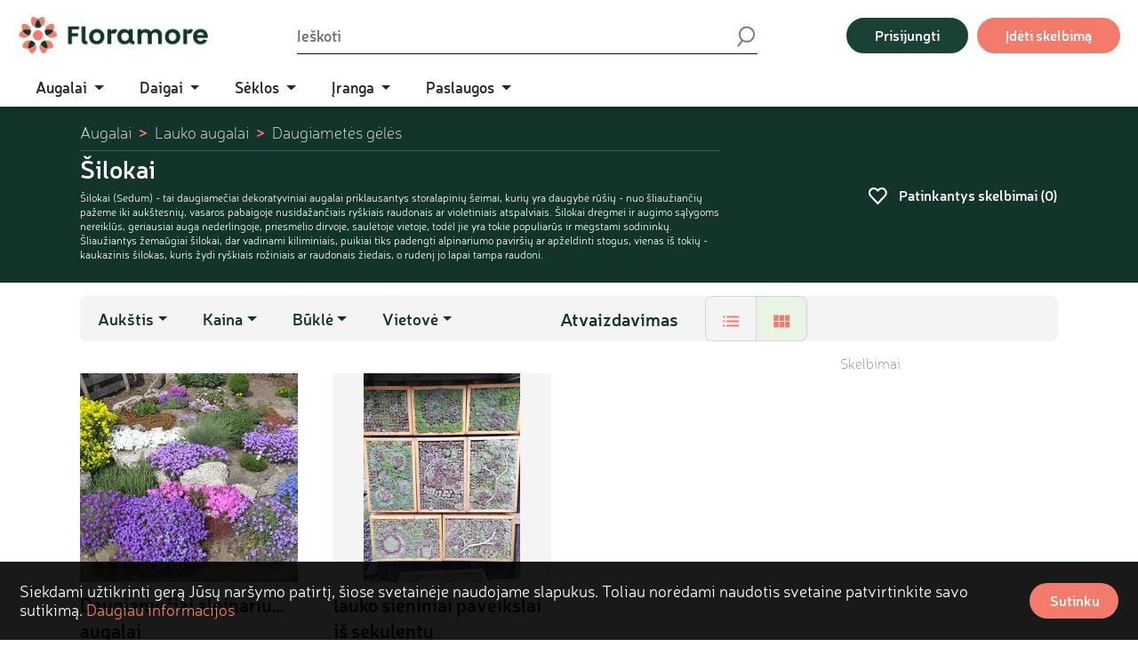

--- FILE ---
content_type: text/html; charset=utf-8
request_url: https://floramore.lt/augalai/lauko-augalai/daugiametes-geles/silokai/
body_size: 18958
content:


<!doctype html>
<html lang="en">
  <head>
    <meta charset="utf-8">
    <meta name="viewport" content="width=device-width, initial-scale=1">

    <link rel="apple-touch-icon" sizes="180x180" href="/static/images/favicons/apple-touch-icon.png">
    <link rel="icon" type="image/png" sizes="32x32" href="/static/images/favicons/favicon-32x32.png">
    <link rel="icon" type="image/png" sizes="16x16" href="/static/images/favicons/favicon-16x16.png">
    <link rel="manifest" href="/static/images/favicons/site.webmanifest">
    <link rel="mask-icon" href="/static/images/favicons/safari-pinned-tab.svg" color="#f27b6b">
    <link rel="shortcut icon" href="/static/images/favicons/favicon.ico">
    
  
    <link rel="canonical" href="https://floramore.lt/augalai/lauko-augalai/daugiametes-geles/silokai/">
  

    <meta name="msapplication-TileColor" content="#ffffff">
    <meta name="msapplication-config" content="/static/images/favicons/browserconfig.xml">
    <meta name="theme-color" content="#ffffff">

    
  <meta property="fb:app_id" content="483711009285314" />
  <meta property="og:url" content="https://floramore.lt/augalai/lauko-augalai/daugiametes-geles/silokai/" />
  <meta property="og:type" content="website" />
  <meta property="og:title" content="Šilokai" />
  <meta property="og:description" content="Šilokai (Sedum) - tai daugiamečiai dekoratyviniai augalai priklausantys storalapinių šeimai, kurių yra daugybė rūšių - nuo šliaužiančių pažeme iki aukštesnių, vasaros pabaigoje nusidažančiais ryškiais raudonais ar violetiniais atspalviais. Šilokai drėgmei ir augimo sąlygoms nereiklūs, geriausiai auga nederlingoje, priesmėlio dirvoje, saulėtoje vietoje, todėl jie yra tokie populiarūs ir mėgstami sodininkų. Šliaužiantys žemaūgiai šilokai, dar vadinami kiliminiais, puikiai tiks padengti alpinariumo paviršių ar apželdinti stogus, vienas iš tokių - kaukazinis šilokas, kuris žydi ryškiais rožiniais ar raudonais žiedais, o rudenį jo lapai tampa raudoni." />
  <meta property="og:image" content="https://floramore.lt/media/content/2021/09/13/3f40c91f3e754a32a12f33f59dd8ef3a.JPG" />

  <meta name="description" content="Šilokai - daugiamečiai sukulentai nuo šliaužiančių pažeme iki įspūdingų ryškių rudeninių. Siūlomi skirtingų augintojų vienoje vietoje. Apsilankykite ir išsirinkite."/>

  
  


    <!-- Google Tag Manager -->
  	<script>(function(w,d,s,l,i){w[l]=w[l]||[];w[l].push({'gtm.start':
  	new Date().getTime(),event:'gtm.js'});var f=d.getElementsByTagName(s)[0],
  	j=d.createElement(s),dl=l!='dataLayer'?'&l='+l:'';j.async=true;j.src=
  	'https://www.googletagmanager.com/gtm.js?id='+i+dl;f.parentNode.insertBefore(j,f);
  	})(window,document,'script','dataLayer','GTM-PZGJHR5');</script>
  	<!-- End Google Tag Manager -->
  	<script data-ad-client="ca-pub-6040661673616197" async src="https://pagead2.googlesyndication.com/pagead/js/adsbygoogle.js"></script>

    <title>Šilokai | Floramore</title>

    
    <link rel="stylesheet" type="text/css" href="/static/vendors/select2/css/select2.min.css" />
    

    <link rel="stylesheet" type="text/css" href="/static/css/main.css">

    
  <script type="application/ld+json">
    {
      "@context": "https://schema.org",
      "@type": "BreadcrumbList",
      "itemListElement": [
      
      {
        "@type": "ListItem",
        "position": 1,
        "name": "Augalai",
        "item": "https://floramore.lt/augalai/"
      },
      
      {
        "@type": "ListItem",
        "position": 2,
        "name": "Lauko augalai",
        "item": "https://floramore.lt/augalai/lauko-augalai/"
      },
      
      {
        "@type": "ListItem",
        "position": 3,
        "name": "Daugiametės gėlės",
        "item": "https://floramore.lt/augalai/lauko-augalai/daugiametes-geles/"
      },
      
      {
        "@type": "ListItem",
        "position": 4,
        "name": "Šilokai"
      }]
    }
  </script>
  

  </head>
  <body>
	<!-- Google Tag Manager (noscript) -->
	<noscript><iframe src="https://www.googletagmanager.com/ns.html?id=GTM-PZGJHR5"
	height="0" width="0" style="display:none;visibility:hidden"></iframe></noscript>
	<!-- End Google Tag Manager (noscript) -->

    

    
    <header>
      <nav class="navbar navbar-expand-lg navbar-light bg-transparent main-navbar">
        <div class="container-fluid">
          <a class="navbar-brand d-lg-none" href="/"><img src="/static/images/logo.png"></a>
          <button class="navbar-toggler" type="button" data-bs-toggle="collapse" data-bs-target="#main-navbar-collapse" aria-controls="main-navbar-collapse" aria-expanded="false" aria-label="Toggle navigation">
            <span class="navbar-toggler-icon"></span>
          </button>
          <div class="collapse navbar-collapse" id="main-navbar-collapse">
            <a class="navbar-brand d-none d-lg-block" href="/"><img src="/static/images/logo.png"></a>

            

    
        
            <ul class="navbar-nav mega-menu">
                <li class="nav-item dropdown">
        
    

    
                <a class="nav-link dropdown-toggle" href="/augalai/" role="button" data-bs-toggle="dropdown" aria-expanded="false">
                    Augalai
                </a>
                <div class="dropdown-menu">
                    <div class="menu-grid">
                        <div class="menu-grid-column"></div>
                        <div class="menu-grid-column"></div>
                        <div class="menu-grid-column"></div>
                    </div>
    


    
        
    

    
        
            <ul class="menu-level">
                <li>
        
    

    
                <a class="dropdown-item menu-item" href="/augalai/lauko-augalai/">Lauko augalai</a>
    


    
        
    

    
        
            <ul class="menu-level">
                <li>
        
    

    
                <a class="dropdown-item menu-item" href="/augalai/lauko-augalai/rozes/">Rožės</a>
    


    
        
    

    
        
                </li>
                <li>
        
    

    
                <a class="dropdown-item menu-item" href="/augalai/lauko-augalai/daugiametes-geles/">Daugiametės gėlės</a>
    


    
        
    

    
        
            <ul class="menu-level">
                <li>
        
    

    
                <a class="dropdown-item menu-item" href="/augalai/lauko-augalai/daugiametes-geles/katzoles/">Katžolės</a>
    


    
        
    

    
        
                </li>
                <li>
        
    

    
                <a class="dropdown-item menu-item" href="/augalai/lauko-augalai/daugiametes-geles/raktazoles/">Raktažolės</a>
    


    
        
    

    
        
                </li>
                <li>
        
    

    
                <a class="dropdown-item menu-item" href="/augalai/lauko-augalai/daugiametes-geles/plukes/">Plukės</a>
    


    
        
    

    
        
                </li>
                <li>
        
    

    
                <a class="dropdown-item menu-item" href="/augalai/lauko-augalai/daugiametes-geles/paparciai/">Paparčiai</a>
    


    
        
    

    
        
                </li>
                <li>
        
    

    
                <a class="dropdown-item menu-item" href="/augalai/lauko-augalai/daugiametes-geles/kraujazoles/">Kraujažolės</a>
    


    
        
    

    
        
                </li>
                <li>
        
    

    
                <a class="dropdown-item menu-item" href="/augalai/lauko-augalai/daugiametes-geles/flioksai/">Flioksai</a>
    


    
        
    

    
        
                </li>
                <li>
        
    

    
                <a class="dropdown-item menu-item" href="/augalai/lauko-augalai/daugiametes-geles/bergenijos/">Bergenijos</a>
    


    
        
    

    
        
                </li>
                <li>
        
    

    
                <a class="dropdown-item menu-item" href="/augalai/lauko-augalai/daugiametes-geles/alunes/">Alūnės</a>
    


    
        
    

    
        
                </li>
                <li>
        
    

    
                <a class="dropdown-item menu-item" href="/augalai/lauko-augalai/daugiametes-geles/astilbes/">Astilbės</a>
    


    
        
    

    
        
                </li>
                <li>
        
    

    
                <a class="dropdown-item menu-item" href="/augalai/lauko-augalai/daugiametes-geles/bijunai/">Bijūnai</a>
    


    
        
    

    
        
                </li>
                <li>
        
    

    
                <a class="dropdown-item menu-item" href="/augalai/lauko-augalai/daugiametes-geles/eziuoles/">Ežiuolės</a>
    


    
        
    

    
        
                </li>
                <li>
        
    

    
                <a class="dropdown-item menu-item" href="/augalai/lauko-augalai/daugiametes-geles/levandos/">Levandos</a>
    


    
        
    

    
        
                </li>
                <li>
        
    

    
                <a class="dropdown-item menu-item" href="/augalai/lauko-augalai/daugiametes-geles/melsves/">Melsvės</a>
    


    
        
    

    
        
                </li>
                <li>
        
    

    
                <a class="dropdown-item menu-item" href="/augalai/lauko-augalai/daugiametes-geles/ramunes/">Ramunės</a>
    


    
        
    

    
        
                </li>
                <li>
        
    

    
                <a class="dropdown-item menu-item" href="/augalai/lauko-augalai/daugiametes-geles/snapuciai/">Snapučiai</a>
    


    
        
    

    
        
                </li>
                <li>
        
    

    
                <a class="dropdown-item menu-item" href="/augalai/lauko-augalai/daugiametes-geles/salavijai/">Šalavijai</a>
    


    
        
    

    
        
                </li>
                <li>
        
    

    
                <a class="dropdown-item menu-item" href="/augalai/lauko-augalai/daugiametes-geles/silokai/">Šilokai</a>
    


    
        
    

    
        
                </li>
                <li>
        
    

    
                <a class="dropdown-item menu-item" href="/augalai/lauko-augalai/daugiametes-geles/veronikos/">Veronikos</a>
    


    
        
    

    
        
                </li>
                <li>
        
    

    
                <a class="dropdown-item menu-item" href="/augalai/lauko-augalai/daugiametes-geles/vilkdalgiai/">Vilkdalgiai</a>
    


    
        
    

    
        
                </li>
                <li>
        
    

    
                <a class="dropdown-item menu-item" href="/augalai/lauko-augalai/daugiametes-geles/kanos/">Kanos</a>
    


    
        
    

    
        
                </li>
                <li>
        
    

    
                <a class="dropdown-item menu-item" href="/augalai/lauko-augalai/daugiametes-geles/jurginai/">Jurginai</a>
    


    
        
    

    
        
                </li>
                <li>
        
    

    
                <a class="dropdown-item menu-item" href="/augalai/lauko-augalai/daugiametes-geles/jukos/">Jukos</a>
    


    
        
    

    
        
                </li>
                <li>
        
    

    
                <a class="dropdown-item menu-item" href="/augalai/lauko-augalai/daugiametes-geles/ciobreliai/">Čiobreliai</a>
    


    
        
    

    
        
                </li>
                <li>
        
    

    
                <a class="dropdown-item menu-item" href="/augalai/lauko-augalai/daugiametes-geles/lubinai/">Dekoratyviniai lubinai</a>
    


    
        
    

    
        
                </li>
                <li>
        
    

    
                <a class="dropdown-item menu-item" href="/augalai/lauko-augalai/daugiametes-geles/katileliai/">Katilėliai</a>
    


    
        
    

    
        
                </li>
                <li>
        
    

    
                <a class="dropdown-item menu-item" href="/augalai/lauko-augalai/daugiametes-geles/viendienes/">Viendienės</a>
    


    
        
                    </li>
                </ul>
        
    

    
        
                </li>
                <li>
        
    

    
                <a class="dropdown-item menu-item" href="/augalai/lauko-augalai/varpiniai-augalai/">Varpiniai augalai</a>
    


    
        
    

    
        
            <ul class="menu-level">
                <li>
        
    

    
                <a class="dropdown-item menu-item" href="/augalai/lauko-augalai/varpiniai-augalai/lendrunai/">Lendrūnai</a>
    


    
        
    

    
        
                </li>
                <li>
        
    

    
                <a class="dropdown-item menu-item" href="/augalai/lauko-augalai/varpiniai-augalai/eraicinai/">Eraičinai</a>
    


    
        
    

    
        
                </li>
                <li>
        
    

    
                <a class="dropdown-item menu-item" href="/augalai/lauko-augalai/varpiniai-augalai/hakones/">Hakonės</a>
    


    
        
    

    
        
                </li>
                <li>
        
    

    
                <a class="dropdown-item menu-item" href="/augalai/lauko-augalai/varpiniai-augalai/miskantai/">Miskantai</a>
    


    
        
    

    
        
                </li>
                <li>
        
    

    
                <a class="dropdown-item menu-item" href="/augalai/lauko-augalai/varpiniai-augalai/soros/">Soros</a>
    


    
        
    

    
        
                </li>
                <li>
        
    

    
                <a class="dropdown-item menu-item" href="/augalai/lauko-augalai/varpiniai-augalai/soruoles/">Soruolės</a>
    


    
        
    

    
        
                </li>
                <li>
        
    

    
                <a class="dropdown-item menu-item" href="/augalai/lauko-augalai/varpiniai-augalai/viksvos/">Viksvos</a>
    


    
        
                    </li>
                </ul>
        
    

    
        
                </li>
                <li>
        
    

    
                <a class="dropdown-item menu-item" href="/augalai/lauko-augalai/lapuociai-medziai/">Lapuočiai medžiai</a>
    


    
        
    

    
        
            <ul class="menu-level">
                <li>
        
    

    
                <a class="dropdown-item menu-item" href="/augalai/lauko-augalai/lapuociai-medziai/bukai/">Bukai</a>
    


    
        
    

    
        
                </li>
                <li>
        
    

    
                <a class="dropdown-item menu-item" href="/augalai/lauko-augalai/lapuociai-medziai/liepos/">Liepos</a>
    


    
        
    

    
        
                </li>
                <li>
        
    

    
                <a class="dropdown-item menu-item" href="/augalai/lauko-augalai/lapuociai-medziai/azuolai/">Ąžuolai</a>
    


    
        
    

    
        
                </li>
                <li>
        
    

    
                <a class="dropdown-item menu-item" href="/augalai/lauko-augalai/lapuociai-medziai/gudobeles/">Gudobelės</a>
    


    
        
    

    
        
                </li>
                <li>
        
    

    
                <a class="dropdown-item menu-item" href="/augalai/lauko-augalai/lapuociai-medziai/sermuksniai/">Šermukšniai</a>
    


    
        
    

    
        
                </li>
                <li>
        
    

    
                <a class="dropdown-item menu-item" href="/augalai/lauko-augalai/lapuociai-medziai/silkmedziai/">Šilkmedžiai</a>
    


    
        
    

    
        
                </li>
                <li>
        
    

    
                <a class="dropdown-item menu-item" href="/augalai/lauko-augalai/lapuociai-medziai/sakuros/">Sakuros</a>
    


    
        
    

    
        
                </li>
                <li>
        
    

    
                <a class="dropdown-item menu-item" href="/augalai/lauko-augalai/lapuociai-medziai/magnolijos/">Magnolijos</a>
    


    
        
    

    
        
                </li>
                <li>
        
    

    
                <a class="dropdown-item menu-item" href="/augalai/lauko-augalai/lapuociai-medziai/skroblai/">Skroblai</a>
    


    
        
    

    
        
                </li>
                <li>
        
    

    
                <a class="dropdown-item menu-item" href="/augalai/lauko-augalai/lapuociai-medziai/klevai/">Klevai</a>
    


    
        
    

    
        
                </li>
                <li>
        
    

    
                <a class="dropdown-item menu-item" href="/augalai/lauko-augalai/lapuociai-medziai/berzai/">Beržai</a>
    


    
        
    

    
        
                </li>
                <li>
        
    

    
                <a class="dropdown-item menu-item" href="/augalai/lauko-augalai/lapuociai-medziai/gluosniai/">Gluosniai</a>
    


    
        
    

    
        
                </li>
                <li>
        
    

    
                <a class="dropdown-item menu-item" href="/augalai/lauko-augalai/lapuociai-medziai/robinijos/">Robinijos</a>
    


    
        
                    </li>
                </ul>
        
    

    
        
                </li>
                <li>
        
    

    
                <a class="dropdown-item menu-item" href="/augalai/lauko-augalai/lapuociai-krumai/">Lapuočiai krūmai</a>
    


    
        
    

    
        
            <ul class="menu-level">
                <li>
        
    

    
                <a class="dropdown-item menu-item" href="/augalai/lauko-augalai/lapuociai-krumai/forsitijos/">Forsitijos</a>
    


    
        
    

    
        
                </li>
                <li>
        
    

    
                <a class="dropdown-item menu-item" href="/augalai/lauko-augalai/lapuociai-krumai/alyvos/">Alyvos</a>
    


    
        
    

    
        
                </li>
                <li>
        
    

    
                <a class="dropdown-item menu-item" href="/augalai/lauko-augalai/lapuociai-krumai/budlejos/">Budlėjos</a>
    


    
        
    

    
        
                </li>
                <li>
        
    

    
                <a class="dropdown-item menu-item" href="/augalai/lauko-augalai/lapuociai-krumai/buksmedziai/">Buksmedžiai</a>
    


    
        
    

    
        
                </li>
                <li>
        
    

    
                <a class="dropdown-item menu-item" href="/augalai/lauko-augalai/lapuociai-krumai/hortenzijos/">Hortenzijos</a>
    


    
        
    

    
        
                </li>
                <li>
        
    

    
                <a class="dropdown-item menu-item" href="/augalai/lauko-augalai/lapuociai-krumai/lanksvos/">Lanksvos</a>
    


    
        
    

    
        
                </li>
                <li>
        
    

    
                <a class="dropdown-item menu-item" href="/augalai/lauko-augalai/lapuociai-krumai/ozeksniai/">Ožekšniai</a>
    


    
        
    

    
        
                </li>
                <li>
        
    

    
                <a class="dropdown-item menu-item" href="/augalai/lauko-augalai/lapuociai-krumai/pusleniai/">Pūsleniai</a>
    


    
        
    

    
        
                </li>
                <li>
        
    

    
                <a class="dropdown-item menu-item" href="/augalai/lauko-augalai/lapuociai-krumai/pukeniai/">Pūkeniai</a>
    


    
        
    

    
        
                </li>
                <li>
        
    

    
                <a class="dropdown-item menu-item" href="/augalai/lauko-augalai/lapuociai-krumai/seivamedziai/">Šeivamedžiai</a>
    


    
        
    

    
        
                </li>
                <li>
        
    

    
                <a class="dropdown-item menu-item" href="/augalai/lauko-augalai/lapuociai-krumai/putinai/">Putinai</a>
    


    
        
    

    
        
                </li>
                <li>
        
    

    
                <a class="dropdown-item menu-item" href="/augalai/lauko-augalai/lapuociai-krumai/veigeles/">Veigelės</a>
    


    
        
    

    
        
                </li>
                <li>
        
    

    
                <a class="dropdown-item menu-item" href="/augalai/lauko-augalai/lapuociai-krumai/jazminai/">Jazminai</a>
    


    
        
    

    
        
                </li>
                <li>
        
    

    
                <a class="dropdown-item menu-item" href="/augalai/lauko-augalai/lapuociai-krumai/kauleniai/">Kauleniai</a>
    


    
        
    

    
        
                </li>
                <li>
        
    

    
                <a class="dropdown-item menu-item" href="/augalai/lauko-augalai/lapuociai-krumai/ligustrai/">Ligustrai</a>
    


    
        
    

    
        
                </li>
                <li>
        
    

    
                <a class="dropdown-item menu-item" href="/augalai/lauko-augalai/lapuociai-krumai/raugerskiai/">Raugerškiai</a>
    


    
        
                    </li>
                </ul>
        
    

    
        
                </li>
                <li>
        
    

    
                <a class="dropdown-item menu-item" href="/augalai/lauko-augalai/spygliuociai/">Spygliuočiai</a>
    


    
        
    

    
        
            <ul class="menu-level">
                <li>
        
    

    
                <a class="dropdown-item menu-item" href="/augalai/lauko-augalai/spygliuociai/cugos/">Cūgos</a>
    


    
        
    

    
        
                </li>
                <li>
        
    

    
                <a class="dropdown-item menu-item" href="/augalai/lauko-augalai/spygliuociai/ginkmedziai/">Ginkmedžiai</a>
    


    
        
    

    
        
                </li>
                <li>
        
    

    
                <a class="dropdown-item menu-item" href="/augalai/lauko-augalai/spygliuociai/maumedziai/">Maumedžiai</a>
    


    
        
    

    
        
                </li>
                <li>
        
    

    
                <a class="dropdown-item menu-item" href="/augalai/lauko-augalai/spygliuociai/egles/">Eglės</a>
    


    
        
    

    
        
                </li>
                <li>
        
    

    
                <a class="dropdown-item menu-item" href="/augalai/lauko-augalai/spygliuociai/tujos/">Tujos</a>
    


    
        
    

    
        
                </li>
                <li>
        
    

    
                <a class="dropdown-item menu-item" href="/augalai/lauko-augalai/spygliuociai/kadagiai/">Kadagiai</a>
    


    
        
    

    
        
                </li>
                <li>
        
    

    
                <a class="dropdown-item menu-item" href="/augalai/lauko-augalai/spygliuociai/pusys/">Pušys</a>
    


    
        
    

    
        
                </li>
                <li>
        
    

    
                <a class="dropdown-item menu-item" href="/augalai/lauko-augalai/spygliuociai/keniai/">Kėniai</a>
    


    
        
    

    
        
                </li>
                <li>
        
    

    
                <a class="dropdown-item menu-item" href="/augalai/lauko-augalai/spygliuociai/puskiparisiai/">Puskiparisiai</a>
    


    
        
    

    
        
                </li>
                <li>
        
    

    
                <a class="dropdown-item menu-item" href="/augalai/lauko-augalai/spygliuociai/kukmedziai/">Kukmedžiai</a>
    


    
        
                    </li>
                </ul>
        
    

    
        
                </li>
                <li>
        
    

    
                <a class="dropdown-item menu-item" href="/augalai/lauko-augalai/rododendrai-ir-azalijos/">Rododendrai ir azalijos</a>
    


    
        
    

    
        
            <ul class="menu-level">
                <li>
        
    

    
                <a class="dropdown-item menu-item" href="/augalai/lauko-augalai/rododendrai-ir-azalijos/azalijos/">Azalijos</a>
    


    
        
    

    
        
                </li>
                <li>
        
    

    
                <a class="dropdown-item menu-item" href="/augalai/lauko-augalai/rododendrai-ir-azalijos/rododendrai/">Rododendrai</a>
    


    
        
                    </li>
                </ul>
        
    

    
        
                </li>
                <li>
        
    

    
                <a class="dropdown-item menu-item" href="/augalai/lauko-augalai/vienmetes-dvimetes-geles/">Vienmetės ir dvimetės gėlės</a>
    


    
        
    

    
        
            <ul class="menu-level">
                <li>
        
    

    
                <a class="dropdown-item menu-item" href="/augalai/lauko-augalai/vienmetes-dvimetes-geles/lobelijos/">Lobelijos</a>
    


    
        
    

    
        
                </li>
                <li>
        
    

    
                <a class="dropdown-item menu-item" href="/augalai/lauko-augalai/vienmetes-dvimetes-geles/rusmenes/">Rusmenės</a>
    


    
        
    

    
        
                </li>
                <li>
        
    

    
                <a class="dropdown-item menu-item" href="/augalai/lauko-augalai/vienmetes-dvimetes-geles/verbenos/">Verbenos</a>
    


    
        
                    </li>
                </ul>
        
    

    
        
                </li>
                <li>
        
    

    
                <a class="dropdown-item menu-item" href="/augalai/lauko-augalai/vijokliai/">Vijokliniai augalai</a>
    


    
        
    

    
        
            <ul class="menu-level">
                <li>
        
    

    
                <a class="dropdown-item menu-item" href="/augalai/lauko-augalai/vijokliai/gebenes/">Gebenės</a>
    


    
        
    

    
        
                </li>
                <li>
        
    

    
                <a class="dropdown-item menu-item" href="/augalai/lauko-augalai/vijokliai/lastunes/">Ląstūnės</a>
    


    
        
    

    
        
                </li>
                <li>
        
    

    
                <a class="dropdown-item menu-item" href="/augalai/lauko-augalai/vijokliai/raganes/">Raganės</a>
    


    
        
    

    
        
                </li>
                <li>
        
    

    
                <a class="dropdown-item menu-item" href="/augalai/lauko-augalai/vijokliai/vynvyciai/">Vynvyčiai</a>
    


    
        
    

    
        
                </li>
                <li>
        
    

    
                <a class="dropdown-item menu-item" href="/augalai/lauko-augalai/vijokliai/visterijos/">Visterijos</a>
    


    
        
                    </li>
                </ul>
        
    

    
        
                </li>
                <li>
        
    

    
                <a class="dropdown-item menu-item" href="/augalai/lauko-augalai/vaismedziai-ir-vaiskrumiai/">Vaismedžiai ir vaiskrūmiai</a>
    


    
        
    

    
        
            <ul class="menu-level">
                <li>
        
    

    
                <a class="dropdown-item menu-item" href="/augalai/lauko-augalai/vaismedziai-ir-vaiskrumiai/agrastai/">Agrastai</a>
    


    
        
    

    
        
                </li>
                <li>
        
    

    
                <a class="dropdown-item menu-item" href="/augalai/lauko-augalai/vaismedziai-ir-vaiskrumiai/abrikosai/">Abrikosai</a>
    


    
        
    

    
        
                </li>
                <li>
        
    

    
                <a class="dropdown-item menu-item" href="/augalai/lauko-augalai/vaismedziai-ir-vaiskrumiai/kriauses/">Kriaušės</a>
    


    
        
    

    
        
                </li>
                <li>
        
    

    
                <a class="dropdown-item menu-item" href="/augalai/lauko-augalai/vaismedziai-ir-vaiskrumiai/persikai/">Persikai</a>
    


    
        
    

    
        
                </li>
                <li>
        
    

    
                <a class="dropdown-item menu-item" href="/augalai/lauko-augalai/vaismedziai-ir-vaiskrumiai/serbentai/">Serbentai</a>
    


    
        
    

    
        
                </li>
                <li>
        
    

    
                <a class="dropdown-item menu-item" href="/augalai/lauko-augalai/vaismedziai-ir-vaiskrumiai/aktinidijos/">Aktinidijos</a>
    


    
        
    

    
        
                </li>
                <li>
        
    

    
                <a class="dropdown-item menu-item" href="/augalai/lauko-augalai/vaismedziai-ir-vaiskrumiai/avietes/">Avietės</a>
    


    
        
    

    
        
                </li>
                <li>
        
    

    
                <a class="dropdown-item menu-item" href="/augalai/lauko-augalai/vaismedziai-ir-vaiskrumiai/gervuoges/">Gervuogės</a>
    


    
        
    

    
        
                </li>
                <li>
        
    

    
                <a class="dropdown-item menu-item" href="/augalai/lauko-augalai/vijokliai/sausmedziai/">Sausmedžiai</a>
    


    
        
    

    
        
                </li>
                <li>
        
    

    
                <a class="dropdown-item menu-item" href="/augalai/lauko-augalai/vaismedziai-ir-vaiskrumiai/obelys/">Obelys</a>
    


    
        
    

    
        
                </li>
                <li>
        
    

    
                <a class="dropdown-item menu-item" href="/augalai/lauko-augalai/vaismedziai-ir-vaiskrumiai/kolonines-obelys/">Koloninės obelys</a>
    


    
        
    

    
        
                </li>
                <li>
        
    

    
                <a class="dropdown-item menu-item" href="/augalai/lauko-augalai/vaismedziai-ir-vaiskrumiai/tresnes/">Trešnės</a>
    


    
        
    

    
        
                </li>
                <li>
        
    

    
                <a class="dropdown-item menu-item" href="/augalai/lauko-augalai/vaismedziai-ir-vaiskrumiai/sedulos/">Sedulos</a>
    


    
        
    

    
        
                </li>
                <li>
        
    

    
                <a class="dropdown-item menu-item" href="/augalai/lauko-augalai/vaismedziai-ir-vaiskrumiai/spanguoles/">Spanguolės</a>
    


    
        
    

    
        
                </li>
                <li>
        
    

    
                <a class="dropdown-item menu-item" href="/augalai/lauko-augalai/vaismedziai-ir-vaiskrumiai/silauoges/">Šilauogės</a>
    


    
        
    

    
        
                </li>
                <li>
        
    

    
                <a class="dropdown-item menu-item" href="/augalai/lauko-augalai/vaismedziai-ir-vaiskrumiai/vynuoges/">Vynuogės</a>
    


    
        
    

    
        
                </li>
                <li>
        
    

    
                <a class="dropdown-item menu-item" href="/augalai/lauko-augalai/vaismedziai-ir-vaiskrumiai/medlievos/">Medlievos</a>
    


    
        
    

    
        
                </li>
                <li>
        
    

    
                <a class="dropdown-item menu-item" href="/augalai/lauko-augalai/vaismedziai-ir-vaiskrumiai/slyvos/">Slyvos</a>
    


    
        
    

    
        
                </li>
                <li>
        
    

    
                <a class="dropdown-item menu-item" href="/augalai/lauko-augalai/vaismedziai-ir-vaiskrumiai/riesutmedziai/">Riešutmedžiai</a>
    


    
        
                    </li>
                </ul>
        
    

    
        
                </li>
                <li>
        
    

    
                <a class="dropdown-item menu-item" href="/augalai/lauko-augalai/prieskoniniai-vaistiniai-augalai/">Prieskoniniai, vaistiniai augalai</a>
    


    
        
    

    
        
                </li>
                <li>
        
    

    
                <a class="dropdown-item menu-item" href="/augalai/lauko-augalai/vandens-augalai/">Vandens augalai</a>
    


    
        
                    </li>
                </ul>
        
    

    
        
                </li>
                <li>
        
    

    
                <a class="dropdown-item menu-item" href="/augalai/kambarines-geles/">Kambarinės gėlės</a>
    


    
        
    

    
        
            <ul class="menu-level">
                <li>
        
    

    
                <a class="dropdown-item menu-item" href="/augalai/kambarines-geles/lapines-geles/">Lapinės gėlės</a>
    


    
        
    

    
        
                </li>
                <li>
        
    

    
                <a class="dropdown-item menu-item" href="/augalai/kambarines-geles/zydincios-geles/">Žydinčios gėlės</a>
    


    
        
    

    
        
                </li>
                <li>
        
    

    
                <a class="dropdown-item menu-item" href="/augalai/kambarines-geles/sukulentai/">Sukulentai</a>
    


    
        
    

    
        
                </li>
                <li>
        
    

    
                <a class="dropdown-item menu-item" href="/augalai/kambarines-geles/kaktusai/">Kaktusai</a>
    


    
        
                    </li>
                </ul>
        
    

    
        
                </li>
                <li>
        
    

    
                <a class="dropdown-item menu-item" href="/augalai/svogunines-geles/">Svogūninės gėlės</a>
    


    
        
    

    
        
            <ul class="menu-level">
                <li>
        
    

    
                <a class="dropdown-item menu-item" href="/augalai/svogunines-geles/kardeliai/">Kardeliai</a>
    


    
        
    

    
        
                </li>
                <li>
        
    

    
                <a class="dropdown-item menu-item" href="/augalai/svogunines-geles/vedrynai/">Vėdrynai</a>
    


    
        
    

    
        
                </li>
                <li>
        
    

    
                <a class="dropdown-item menu-item" href="/augalai/svogunines-geles/dekoratyviniai-cesnakai/">Dekoratyviniai česnakai</a>
    


    
        
    

    
        
                </li>
                <li>
        
    

    
                <a class="dropdown-item menu-item" href="/augalai/svogunines-geles/tulpes/">Tulpės</a>
    


    
        
    

    
        
                </li>
                <li>
        
    

    
                <a class="dropdown-item menu-item" href="/augalai/svogunines-geles/krokai/">Krokai</a>
    


    
        
    

    
        
                </li>
                <li>
        
    

    
                <a class="dropdown-item menu-item" href="/augalai/svogunines-geles/narcizai/">Narcizai</a>
    


    
        
    

    
        
                </li>
                <li>
        
    

    
                <a class="dropdown-item menu-item" href="/augalai/svogunines-geles/amariliai/">Amariliai</a>
    


    
        
    

    
        
                </li>
                <li>
        
    

    
                <a class="dropdown-item menu-item" href="/augalai/svogunines-geles/kalijos/">Kalijos</a>
    


    
        
    

    
        
                </li>
                <li>
        
    

    
                <a class="dropdown-item menu-item" href="/augalai/svogunines-geles/begonijos/">Begonijos</a>
    


    
        
    

    
        
                </li>
                <li>
        
    

    
                <a class="dropdown-item menu-item" href="/augalai/svogunines-geles/lelijos/">Lelijos</a>
    


    
        
    

    
        
                </li>
                <li>
        
    

    
                <a class="dropdown-item menu-item" href="/augalai/svogunines-geles/frezijos/">Frezijos</a>
    


    
        
    

    
        
                </li>
                <li>
        
    

    
                <a class="dropdown-item menu-item" href="/augalai/svogunines-geles/zydres/">Žydrės</a>
    


    
        
                    </li>
                </ul>
        
                    </li>
                </ul>
        
    

    
        
                    </div>
                </li>
                <li class="nav-item dropdown">
        
    

    
                <a class="nav-link dropdown-toggle" href="/daigai/" role="button" data-bs-toggle="dropdown" aria-expanded="false">
                    Daigai
                </a>
                <div class="dropdown-menu">
                    <div class="menu-grid">
                        <div class="menu-grid-column"></div>
                        <div class="menu-grid-column"></div>
                        <div class="menu-grid-column"></div>
                    </div>
    


    
        
    

    
        
            <ul class="menu-level">
                <li>
        
    

    
                <a class="dropdown-item menu-item" href="/daigai/darzoviu-daigai/">Daržovių daigai</a>
    


    
        
    

    
        
            <ul class="menu-level">
                <li>
        
    

    
                <a class="dropdown-item menu-item" href="/daigai/darzoviu-daigai/pomidorai/">Pomidorų daigai</a>
    


    
        
    

    
        
                </li>
                <li>
        
    

    
                <a class="dropdown-item menu-item" href="/daigai/darzoviu-daigai/agurkai/">Agurkų daigai</a>
    


    
        
    

    
        
                </li>
                <li>
        
    

    
                <a class="dropdown-item menu-item" href="/daigai/darzoviu-daigai/smidrai/">Smidrų daigai</a>
    


    
        
                    </li>
                </ul>
        
    

    
        
                </li>
                <li>
        
    

    
                <a class="dropdown-item menu-item" href="/daigai/uogu-daigai/">Uogų daigai</a>
    


    
        
    

    
        
            <ul class="menu-level">
                <li>
        
    

    
                <a class="dropdown-item menu-item" href="/daigai/uogu-daigai/braskes/">Braškių daigai</a>
    


    
        
    

    
        
                </li>
                <li>
        
    

    
                <a class="dropdown-item menu-item" href="/daigai/uogu-daigai/zemuoges/">Žemuogių daigai</a>
    


    
        
                    </li>
                </ul>
        
                    </li>
                </ul>
        
    

    
        
                    </div>
                </li>
                <li class="nav-item dropdown">
        
    

    
                <a class="nav-link dropdown-toggle" href="/seklos/" role="button" data-bs-toggle="dropdown" aria-expanded="false">
                    Sėklos
                </a>
                <div class="dropdown-menu">
                    <div class="menu-grid">
                        <div class="menu-grid-column"></div>
                        <div class="menu-grid-column"></div>
                        <div class="menu-grid-column"></div>
                    </div>
    


    
        
    

    
        
            <ul class="menu-level">
                <li>
        
    

    
                <a class="dropdown-item menu-item" href="/seklos/darzoviu-seklos/">Daržovių sėklos</a>
    


    
        
    

    
        
            <ul class="menu-level">
                <li>
        
    

    
                <a class="dropdown-item menu-item" href="/seklos/darzoviu-seklos/arbuzai-melionai/">Arbūzai, melionai</a>
    


    
        
    

    
        
                </li>
                <li>
        
    

    
                <a class="dropdown-item menu-item" href="/seklos/darzoviu-seklos/pomidorai/">Pomidorai</a>
    


    
        
    

    
        
                </li>
                <li>
        
    

    
                <a class="dropdown-item menu-item" href="/seklos/darzoviu-seklos/moliugai/">Moliūgai</a>
    


    
        
    

    
        
                </li>
                <li>
        
    

    
                <a class="dropdown-item menu-item" href="/seklos/darzoviu-seklos/agurkai/">Agurkai</a>
    


    
        
    

    
        
                </li>
                <li>
        
    

    
                <a class="dropdown-item menu-item" href="/seklos/darzoviu-seklos/petrazoles/">Petražolės</a>
    


    
        
    

    
        
                </li>
                <li>
        
    

    
                <a class="dropdown-item menu-item" href="/seklos/darzoviu-seklos/spinatai/">Špinatai</a>
    


    
        
    

    
        
                </li>
                <li>
        
    

    
                <a class="dropdown-item menu-item" href="/seklos/darzoviu-seklos/svogunai/">Porai, svogūnai</a>
    


    
        
    

    
        
                </li>
                <li>
        
    

    
                <a class="dropdown-item menu-item" href="/seklos/darzoviu-seklos/zirniai/">Žirniai</a>
    


    
        
    

    
        
                </li>
                <li>
        
    

    
                <a class="dropdown-item menu-item" href="/seklos/darzoviu-seklos/morkos/">Morkos</a>
    


    
        
    

    
        
                </li>
                <li>
        
    

    
                <a class="dropdown-item menu-item" href="/seklos/darzoviu-seklos/ziediniai-kopustai/">Žiediniai kopūstai</a>
    


    
        
    

    
        
                </li>
                <li>
        
    

    
                <a class="dropdown-item menu-item" href="/seklos/darzoviu-seklos/guziniai-kopustai/">Gūžiniai kopūstai</a>
    


    
        
    

    
        
                </li>
                <li>
        
    

    
                <a class="dropdown-item menu-item" href="/seklos/darzoviu-seklos/briuseliniai-kopustai/">Briuseliniai kopūstai</a>
    


    
        
    

    
        
                </li>
                <li>
        
    

    
                <a class="dropdown-item menu-item" href="/seklos/darzoviu-seklos/burokeliai/">Burokėliai</a>
    


    
        
    

    
        
                </li>
                <li>
        
    

    
                <a class="dropdown-item menu-item" href="/seklos/darzoviu-seklos/ridikai/">Ridikai</a>
    


    
        
    

    
        
                </li>
                <li>
        
    

    
                <a class="dropdown-item menu-item" href="/seklos/darzoviu-seklos/pupeles-pupos/">Pupelės, pupos</a>
    


    
        
    

    
        
                </li>
                <li>
        
    

    
                <a class="dropdown-item menu-item" href="/seklos/darzoviu-seklos/paprikos/">Paprikos</a>
    


    
        
    

    
        
                </li>
                <li>
        
    

    
                <a class="dropdown-item menu-item" href="/seklos/darzoviu-seklos/ropes/">Ropės</a>
    


    
        
    

    
        
                </li>
                <li>
        
    

    
                <a class="dropdown-item menu-item" href="/seklos/darzoviu-seklos/pankoliai/">Pankoliai</a>
    


    
        
    

    
        
                </li>
                <li>
        
    

    
                <a class="dropdown-item menu-item" href="/seklos/darzoviu-seklos/kukuruzai/">Kukurūzai</a>
    


    
        
    

    
        
                </li>
                <li>
        
    

    
                <a class="dropdown-item menu-item" href="/seklos/darzoviu-seklos/pastarnokai/">Pastarnokai</a>
    


    
        
    

    
        
                </li>
                <li>
        
    

    
                <a class="dropdown-item menu-item" href="/seklos/darzoviu-seklos/krapai/">Krapai</a>
    


    
        
                    </li>
                </ul>
        
    

    
        
                </li>
                <li>
        
    

    
                <a class="dropdown-item menu-item" href="/seklos/geliu-seklos/">Gėlių sėklos</a>
    


    
        
    

    
        
            <ul class="menu-level">
                <li>
        
    

    
                <a class="dropdown-item menu-item" href="/seklos/geliu-seklos/petunijos/">Petunijos</a>
    


    
        
    

    
        
                </li>
                <li>
        
    

    
                <a class="dropdown-item menu-item" href="/seklos/geliu-seklos/ratiliai/">Ratiliai</a>
    


    
        
    

    
        
                </li>
                <li>
        
    

    
                <a class="dropdown-item menu-item" href="/seklos/geliu-seklos/gvazdikai/">Gvazdikai</a>
    


    
        
    

    
        
                </li>
                <li>
        
    

    
                <a class="dropdown-item menu-item" href="/seklos/geliu-seklos/kosmejos/">Kosmėjos</a>
    


    
        
    

    
        
                </li>
                <li>
        
    

    
                <a class="dropdown-item menu-item" href="/seklos/geliu-seklos/saulegrazos/">Saulėgrąžos</a>
    


    
        
                    </li>
                </ul>
        
    

    
        
                </li>
                <li>
        
    

    
                <a class="dropdown-item menu-item" href="/seklos/prieskoniu-seklos/">Prieskonių sėklos</a>
    


    
        
    

    
        
                </li>
                <li>
        
    

    
                <a class="dropdown-item menu-item" href="/seklos/vejos-seklos/">Vejų sėklos</a>
    


    
        
                    </li>
                </ul>
        
    

    
        
                    </div>
                </li>
                <li class="nav-item dropdown">
        
    

    
                <a class="nav-link dropdown-toggle" href="/iranga/" role="button" data-bs-toggle="dropdown" aria-expanded="false">
                    Įranga
                </a>
                <div class="dropdown-menu">
                    <div class="menu-grid">
                        <div class="menu-grid-column"></div>
                        <div class="menu-grid-column"></div>
                        <div class="menu-grid-column"></div>
                    </div>
    


    
        
    

    
        
            <ul class="menu-level">
                <li>
        
    

    
                <a class="dropdown-item menu-item" href="/iranga/sodo-darzo-irankiai/">Sodo, daržo įrankiai</a>
    


    
        
    

    
        
            <ul class="menu-level">
                <li>
        
    

    
                <a class="dropdown-item menu-item" href="/iranga/sodo-darzo-irankiai/agropleveles/">Agroplėvelės</a>
    


    
        
    

    
        
                </li>
                <li>
        
    

    
                <a class="dropdown-item menu-item" href="/iranga/sodo-darzo-irankiai/barstytuvai/">Barstytuvai</a>
    


    
        
    

    
        
                </li>
                <li>
        
    

    
                <a class="dropdown-item menu-item" href="/iranga/sodo-darzo-irankiai/dalgiai-pjautuvai-kirtikliai/">Dalgiai, pjautuvai, kirtikliai</a>
    


    
        
    

    
        
                </li>
                <li>
        
    

    
                <a class="dropdown-item menu-item" href="/iranga/sodo-darzo-irankiai/grebliai/">Grėbliai</a>
    


    
        
    

    
        
                </li>
                <li>
        
    

    
                <a class="dropdown-item menu-item" href="/iranga/sodo-darzo-irankiai/kastuvai/">Kastuvai</a>
    


    
        
    

    
        
                </li>
                <li>
        
    

    
                <a class="dropdown-item menu-item" href="/iranga/sodo-darzo-irankiai/karuciai/">Karučiai</a>
    


    
        
    

    
        
                </li>
                <li>
        
    

    
                <a class="dropdown-item menu-item" href="/iranga/sodo-darzo-irankiai/kirviai/">Kirviai</a>
    


    
        
    

    
        
                </li>
                <li>
        
    

    
                <a class="dropdown-item menu-item" href="/iranga/sodo-darzo-irankiai/kopecios-pastoliai/">Kopėčios, pastoliai</a>
    


    
        
    

    
        
                </li>
                <li>
        
    

    
                <a class="dropdown-item menu-item" href="/iranga/sodo-darzo-irankiai/rankiniai-kultivatoriai/">Rankiniai kultivatoriai</a>
    


    
        
    

    
        
                </li>
                <li>
        
    

    
                <a class="dropdown-item menu-item" href="/iranga/sodo-darzo-irankiai/sekatoriai/">Sekatoriai</a>
    


    
        
    

    
        
                </li>
                <li>
        
    

    
                <a class="dropdown-item menu-item" href="/iranga/sodo-darzo-irankiai/sniego-valymo-irankiai/">Sniego valymo įrankiai</a>
    


    
        
    

    
        
                </li>
                <li>
        
    

    
                <a class="dropdown-item menu-item" href="/iranga/sodo-darzo-irankiai/vejos-volai/">Vejos volai</a>
    


    
        
    

    
        
                </li>
                <li>
        
    

    
                <a class="dropdown-item menu-item" href="/iranga/sodo-darzo-irankiai/sodo-zirkles/">Žirklės</a>
    


    
        
                    </li>
                </ul>
        
    

    
        
                </li>
                <li>
        
    

    
                <a class="dropdown-item menu-item" href="/iranga/sodo-technika/">Sodo technika</a>
    


    
        
    

    
        
            <ul class="menu-level">
                <li>
        
    

    
                <a class="dropdown-item menu-item" href="/iranga/sodo-technika/aeratoriai-skarifikatoriai/">Aeratoriai, skarifikatoriai</a>
    


    
        
    

    
        
                </li>
                <li>
        
    

    
                <a class="dropdown-item menu-item" href="/iranga/sodo-technika/gyvatvoriu-zirkles/">Gyvatvorių žirklės</a>
    


    
        
    

    
        
                </li>
                <li>
        
    

    
                <a class="dropdown-item menu-item" href="/iranga/sodo-technika/kultivatoriai/">Kultivatoriai</a>
    


    
        
    

    
        
                </li>
                <li>
        
    

    
                <a class="dropdown-item menu-item" href="/iranga/sodo-technika/malku-skaldykles/">Malkų skaldyklės</a>
    


    
        
    

    
        
                </li>
                <li>
        
    

    
                <a class="dropdown-item menu-item" href="/iranga/sodo-technika/dregmes-temperaturos-matuokliai/">Matuokliai</a>
    


    
        
    

    
        
                </li>
                <li>
        
    

    
                <a class="dropdown-item menu-item" href="/iranga/sodo-technika/motoblokai/">Motoblokai</a>
    


    
        
    

    
        
                </li>
                <li>
        
    

    
                <a class="dropdown-item menu-item" href="/iranga/sodo-technika/sniego-valytuvai/">Sniego valytuvai</a>
    


    
        
    

    
        
                </li>
                <li>
        
    

    
                <a class="dropdown-item menu-item" href="/iranga/sodo-technika/sodo-traktoriukai/">Traktoriukai</a>
    


    
        
    

    
        
                </li>
                <li>
        
    

    
                <a class="dropdown-item menu-item" href="/iranga/sodo-technika/trimeriai-krumapjoves/">Trimeriai, krūmapjovės</a>
    


    
        
    

    
        
                </li>
                <li>
        
    

    
                <a class="dropdown-item menu-item" href="/iranga/sodo-technika/vejapjoves-zoliapjoves/">Vejapjovės</a>
    


    
        
    

    
        
                </li>
                <li>
        
    

    
                <a class="dropdown-item menu-item" href="/iranga/sodo-technika/vejapjoves-robotai/">Vejapjovės robotai</a>
    


    
        
                    </li>
                </ul>
        
    

    
        
                </li>
                <li>
        
    

    
                <a class="dropdown-item menu-item" href="/iranga/lauko-baldai/">Lauko baldai</a>
    


    
        
    

    
        
            <ul class="menu-level">
                <li>
        
    

    
                <a class="dropdown-item menu-item" href="/iranga/lauko-baldai/baldu-komplektai/">Baldų komplektai</a>
    


    
        
    

    
        
                </li>
                <li>
        
    

    
                <a class="dropdown-item menu-item" href="/iranga/lauko-baldai/gultai/">Gultai</a>
    


    
        
    

    
        
                </li>
                <li>
        
    

    
                <a class="dropdown-item menu-item" href="/iranga/lauko-baldai/hamakai/">Hamakai</a>
    


    
        
    

    
        
                </li>
                <li>
        
    

    
                <a class="dropdown-item menu-item" href="/iranga/lauko-baldai/kedes-foteliai/">Kėdės</a>
    


    
        
    

    
        
                </li>
                <li>
        
    

    
                <a class="dropdown-item menu-item" href="/iranga/lauko-baldai/markizes/">Markizės</a>
    


    
        
    

    
        
                </li>
                <li>
        
    

    
                <a class="dropdown-item menu-item" href="/iranga/lauko-baldai/pavesines/">Pavėsinės</a>
    


    
        
    

    
        
                </li>
                <li>
        
    

    
                <a class="dropdown-item menu-item" href="/iranga/lauko-baldai/skeciai/">Skėčiai</a>
    


    
        
    

    
        
                </li>
                <li>
        
    

    
                <a class="dropdown-item menu-item" href="/iranga/lauko-baldai/stalai/">Stalai</a>
    


    
        
    

    
        
                </li>
                <li>
        
    

    
                <a class="dropdown-item menu-item" href="/iranga/lauko-baldai/suolai/">Suoliukai</a>
    


    
        
    

    
        
                </li>
                <li>
        
    

    
                <a class="dropdown-item menu-item" href="/iranga/lauko-baldai/supynes/">Sūpynės</a>
    


    
        
                    </li>
                </ul>
        
    

    
        
                </li>
                <li>
        
    

    
                <a class="dropdown-item menu-item" href="/iranga/sodo-dekoracijos/">Sodo dekoracijos</a>
    


    
        
    

    
        
                </li>
                <li>
        
    

    
                <a class="dropdown-item menu-item" href="/iranga/lauko-baseinai-ir-ju-priedai/">Lauko baseinai ir jų priedai</a>
    


    
        
    

    
        
            <ul class="menu-level">
                <li>
        
    

    
                <a class="dropdown-item menu-item" href="/iranga/lauko-baseinai-ir-ju-priedai/karkasiniai-baseinai/">Karkasiniai baseinai</a>
    


    
        
    

    
        
                </li>
                <li>
        
    

    
                <a class="dropdown-item menu-item" href="/iranga/lauko-baseinai-ir-ju-priedai/pripuciami-baseinai/">Pripučiami baseinai</a>
    


    
        
    

    
        
                </li>
                <li>
        
    

    
                <a class="dropdown-item menu-item" href="/iranga/lauko-baseinai-ir-ju-priedai/dekoratyviniai-baseinai/">Dekoratyviniai baseinai</a>
    


    
        
    

    
        
                </li>
                <li>
        
    

    
                <a class="dropdown-item menu-item" href="/iranga/lauko-baseinai-ir-ju-priedai/baseinu-filtrai/">Baseinų filtrai</a>
    


    
        
    

    
        
                </li>
                <li>
        
    

    
                <a class="dropdown-item menu-item" href="/iranga/lauko-baseinai-ir-ju-priedai/baseinu-priedai/">Baseinų priedai</a>
    


    
        
                    </li>
                </ul>
        
    

    
        
                </li>
                <li>
        
    

    
                <a class="dropdown-item menu-item" href="/iranga/lauko-sviestuvai/">Lauko šviestuvai</a>
    


    
        
    

    
        
            <ul class="menu-level">
                <li>
        
    

    
                <a class="dropdown-item menu-item" href="/iranga/lauko-sviestuvai/ileidziami-lauko-sviestuvai/">Įleidžiami lauko šviestuvai</a>
    


    
        
    

    
        
                </li>
                <li>
        
    

    
                <a class="dropdown-item menu-item" href="/iranga/lauko-sviestuvai/sviestuvai-su-saules-baterijomis/">Šviestuvai su saulės baterijomis</a>
    


    
        
    

    
        
                </li>
                <li>
        
    

    
                <a class="dropdown-item menu-item" href="/iranga/lauko-sviestuvai/led-prozektoriai/">LED prožektoriai</a>
    


    
        
    

    
        
                </li>
                <li>
        
    

    
                <a class="dropdown-item menu-item" href="/iranga/lauko-sviestuvai/pakabinami-lauko-sviestuvai/">Pakabinami lauko šviestuvai</a>
    


    
        
    

    
        
                </li>
                <li>
        
    

    
                <a class="dropdown-item menu-item" href="/iranga/lauko-sviestuvai/pastatomi-lauko-sviestuvai/">Pastatomi lauko šviestuvai</a>
    


    
        
    

    
        
                </li>
                <li>
        
    

    
                <a class="dropdown-item menu-item" href="/iranga/lauko-sviestuvai/sieniniai-lauko-sviestuvai/">Sieniniai lauko šviestuvai</a>
    


    
        
                    </li>
                </ul>
        
    

    
        
                </li>
                <li>
        
    

    
                <a class="dropdown-item menu-item" href="/iranga/trasos/">Trąšos</a>
    


    
        
    

    
        
            <ul class="menu-level">
                <li>
        
    

    
                <a class="dropdown-item menu-item" href="/iranga/trasos/trasos-kambario-augalams/">Trąšos kambario augalams</a>
    


    
        
    

    
        
                </li>
                <li>
        
    

    
                <a class="dropdown-item menu-item" href="/iranga/trasos/trasos-lauko-augalams/">Trąšos lauko augalams</a>
    


    
        
                    </li>
                </ul>
        
    

    
        
                </li>
                <li>
        
    

    
                <a class="dropdown-item menu-item" href="/iranga/zemes-durpes-skalda/">Žemės, durpės, skalda</a>
    


    
        
    

    
        
            <ul class="menu-level">
                <li>
        
    

    
                <a class="dropdown-item menu-item" href="/iranga/zemes-durpes-skalda/durpes-durpiu-substratai-zemes/">Durpės, durpių substratai, žemės</a>
    


    
        
    

    
        
                </li>
                <li>
        
    

    
                <a class="dropdown-item menu-item" href="/iranga/zemes-durpes-skalda/mulcias/">Mulčias</a>
    


    
        
    

    
        
                </li>
                <li>
        
    

    
                <a class="dropdown-item menu-item" href="/iranga/zemes-durpes-skalda/skalda-akmenukai/">Skalda, akmenukai</a>
    


    
        
                    </li>
                </ul>
        
    

    
        
                </li>
                <li>
        
    

    
                <a class="dropdown-item menu-item" href="/iranga/tvoros-tinklai-vartai/">Tvoros, tinklai, varteliai</a>
    


    
        
    

    
        
            <ul class="menu-level">
                <li>
        
    

    
                <a class="dropdown-item menu-item" href="/iranga/tvoros-tinklai-vartai/tvoros/">Tvoros</a>
    


    
        
    

    
        
                </li>
                <li>
        
    

    
                <a class="dropdown-item menu-item" href="/iranga/tvoros-tinklai-vartai/tvoros-tinklai/">Tvoros tinklai</a>
    


    
        
    

    
        
                </li>
                <li>
        
    

    
                <a class="dropdown-item menu-item" href="/iranga/tvoros-tinklai-vartai/vartai-varteliai/">Vartai, varteliai</a>
    


    
        
    

    
        
                </li>
                <li>
        
    

    
                <a class="dropdown-item menu-item" href="/iranga/tvoros-tinklai-vartai/dekoratyvines-tvoreles/">Dekoratyvinės tvorelės</a>
    


    
        
                    </li>
                </ul>
        
    

    
        
                </li>
                <li>
        
    

    
                <a class="dropdown-item menu-item" href="/iranga/siltnamiai-siltlysves/">Šiltnamiai, šiltlysvės</a>
    


    
        
    

    
        
            <ul class="menu-level">
                <li>
        
    

    
                <a class="dropdown-item menu-item" href="/iranga/siltnamiai-siltlysves/pakeltos-lysves/">Pakeltos lysvės</a>
    


    
        
    

    
        
                </li>
                <li>
        
    

    
                <a class="dropdown-item menu-item" href="/iranga/siltnamiai-siltlysves/siltnamiai/">Šiltnamiai</a>
    


    
        
    

    
        
                </li>
                <li>
        
    

    
                <a class="dropdown-item menu-item" href="/iranga/siltnamiai-siltlysves/siltnamiu-priedai/">Šiltnamių priedai</a>
    


    
        
    

    
        
                </li>
                <li>
        
    

    
                <a class="dropdown-item menu-item" href="/iranga/siltnamiai-siltlysves/siltlysves/">Šiltlysvės</a>
    


    
        
                    </li>
                </ul>
        
    

    
        
                </li>
                <li>
        
    

    
                <a class="dropdown-item menu-item" href="/iranga/vazonai-stovai-daigyklos/">Vazonai, stovai, daigyklos</a>
    


    
        
    

    
        
            <ul class="menu-level">
                <li>
        
    

    
                <a class="dropdown-item menu-item" href="/iranga/vazonai-stovai-daigyklos/daigyklos/">Daigyklos</a>
    


    
        
    

    
        
                </li>
                <li>
        
    

    
                <a class="dropdown-item menu-item" href="/iranga/vazonai-stovai-daigyklos/geliu-stovai/">Gėlių stovai</a>
    


    
        
    

    
        
                </li>
                <li>
        
    

    
                <a class="dropdown-item menu-item" href="/iranga/vazonai-stovai-daigyklos/loveliai/">Loveliai gėlėms</a>
    


    
        
    

    
        
                </li>
                <li>
        
    

    
                <a class="dropdown-item menu-item" href="/iranga/vazonai-stovai-daigyklos/mediniai-vazonai/">Mediniai vazonai</a>
    


    
        
    

    
        
                </li>
                <li>
        
    

    
                <a class="dropdown-item menu-item" href="/iranga/vazonai-stovai-daigyklos/keraminiai-vazonai/">Keraminiai vazonai</a>
    


    
        
    

    
        
                </li>
                <li>
        
    

    
                <a class="dropdown-item menu-item" href="/iranga/vazonai-stovai-daigyklos/pakabinami-vazonai/">Pakabinami vazonai</a>
    


    
        
    

    
        
                </li>
                <li>
        
    

    
                <a class="dropdown-item menu-item" href="/iranga/vazonai-stovai-daigyklos/plastikiniai-vazonai/">Plastikiniai vazonai</a>
    


    
        
    

    
        
                </li>
                <li>
        
    

    
                <a class="dropdown-item menu-item" href="/iranga/vazonai-stovai-daigyklos/vazonai/">Vazonai</a>
    


    
        
    

    
        
                </li>
                <li>
        
    

    
                <a class="dropdown-item menu-item" href="/iranga/vazonai-stovai-daigyklos/cemento-vazonai/">Vazonai iš cemento</a>
    


    
        
    

    
        
                </li>
                <li>
        
    

    
                <a class="dropdown-item menu-item" href="/iranga/vazonai-stovai-daigyklos/lauko-vazonai/">Lauko vazonai</a>
    


    
        
                    </li>
                </ul>
        
    

    
        
                </li>
                <li>
        
    

    
                <a class="dropdown-item menu-item" href="/iranga/knygos-zurnalai/">Knygos, žurnalai</a>
    


    
        
                    </li>
                </ul>
        
    

    
        
                    </div>
                </li>
                <li class="nav-item dropdown">
        
    

    
                <a class="nav-link dropdown-toggle" href="/paslaugos/" role="button" data-bs-toggle="dropdown" aria-expanded="false">
                    Paslaugos
                </a>
                <div class="dropdown-menu">
                    <div class="menu-grid">
                        <div class="menu-grid-column"></div>
                        <div class="menu-grid-column"></div>
                        <div class="menu-grid-column"></div>
                    </div>
    


    
        
    

    
        
            <ul class="menu-level">
                <li>
        
    

    
                <a class="dropdown-item menu-item" href="/paslaugos/augalu-nuoma/">Augalų nuoma</a>
    


    
        
    

    
        
                </li>
                <li>
        
    

    
                <a class="dropdown-item menu-item" href="/paslaugos/geliu-kompozicijos-puokstes/">Gėlių kompozicijos, puokštės</a>
    


    
        
    

    
        
                </li>
                <li>
        
    

    
                <a class="dropdown-item menu-item" href="/paslaugos/apzeldinimo-paslaugos/">Apželdinimo paslaugos</a>
    


    
        
    

    
        
                </li>
                <li>
        
    

    
                <a class="dropdown-item menu-item" href="/paslaugos/sodo-prieziuros-paslaugos/">Sodo priežiūros paslaugos</a>
    


    
        
    

    
        
                </li>
                <li>
        
    

    
                <a class="dropdown-item menu-item" href="/paslaugos/sodo-darzo-irangos-nuoma/">Sodo ir daržo įrangos nuoma</a>
    


    
        
    

    
        
                </li>
                <li>
        
    

    
                <a class="dropdown-item menu-item" href="/paslaugos/tvoru-montavimas/">Tvortų, vartų montavimas</a>
    


    
        
    

    
        
                </li>
                <li>
        
    

    
                <a class="dropdown-item menu-item" href="/paslaugos/lauko-apsvietimas/">Sodo apšvietimo įrengimas</a>
    


    
        
    

    
        
                </li>
                <li>
        
    

    
                <a class="dropdown-item menu-item" href="/paslaugos/trinkeliu-klojimas/">Trinkelių klojimas</a>
    


    
        
    

    
        
                </li>
                <li>
        
    

    
                <a class="dropdown-item menu-item" href="/paslaugos/mokymai-seminarai/">Mokymai, seminarai</a>
    


    
        
    

    
        
                </li>
                <li>
        
    

    
                <a class="dropdown-item menu-item" href="/paslaugos/vejos-irengimas/">Vejos įrengimas</a>
    


    
        
    

    
        
                </li>
                <li>
        
    

    
                <a class="dropdown-item menu-item" href="/paslaugos/vejos-prieziura/">Vejos priežiūra</a>
    


    
        
    

    
        
                </li>
                <li>
        
    

    
                <a class="dropdown-item menu-item" href="/paslaugos/genejimas-augalu-formavimas/">Genėjimas, augalų formavimas</a>
    


    
        
            
                    </li>
                </ul>
        
            
                </div>
            
                    </li>
                </ul>
        
    



            <form class="d-flex navbar-search" method="get" action="/search/">
              <input class="form-control" name="keyword" type="search" placeholder="Ieškoti" aria-label="Ieškoti">
              <button class="btn" disabled="disabled"><img src="/static/images/search-icon.svg"></button>
            </form>

            <div class="navbar-btn-wrap">
              
              <a href="#" class="btn btn-primary login-link">Prisijungti</a>
              <a href="#" class="btn btn-secondary ms-1 login-link">Įdėti skelbimą</a>
              

              
            </div>
          </div>
        </div>
      </nav>
    </header>
  

    
    <main>
      
  

  <section class="page-breadcrumb">
    <div class="container">
      <div class="row">
        <div class="col-md-8">
          <nav style="--bs-breadcrumb-divider: '>';" aria-label="breadcrumb">
            <ol class="breadcrumb">
              
                <li class="breadcrumb-item"><a href="/augalai/">Augalai</a></li>
              
                <li class="breadcrumb-item"><a href="/augalai/lauko-augalai/">Lauko augalai</a></li>
              
                <li class="breadcrumb-item"><a href="/augalai/lauko-augalai/daugiametes-geles/">Daugiametės gėlės</a></li>
              
            </ol>
          </nav>
          <h1 class="category-header">
            Šilokai
          </h1>
          <div class="category-desc">
            Šilokai (Sedum) - tai daugiamečiai dekoratyviniai augalai priklausantys storalapinių šeimai, kurių yra daugybė rūšių - nuo šliaužiančių pažeme iki aukštesnių, vasaros pabaigoje nusidažančiais ryškiais raudonais ar violetiniais atspalviais. Šilokai drėgmei ir augimo sąlygoms nereiklūs, geriausiai auga nederlingoje, priesmėlio dirvoje, saulėtoje vietoje, todėl jie yra tokie populiarūs ir mėgstami sodininkų. Šliaužiantys žemaūgiai šilokai, dar vadinami kiliminiais, puikiai tiks padengti alpinariumo paviršių ar apželdinti stogus, vienas iš tokių - kaukazinis šilokas, kuris žydi ryškiais rožiniais ar raudonais žiedais, o rudenį jo lapai tampa raudoni.
          </div>
        </div>
        <div class="col-md-4 d-flex align-items-center justify-content-end mt-2 mt-md-0">
          

<a href="/favorites/list/" style="font-weight: 600;color:#fff;">
  <img src="/static/images/fav-icon-white.svg" style="vertical-align: text-bottom;margin-right: 10px;">
  Patinkantys skelbimai (<span id="fav-count">0</span>)
</a>



        </div>
      </div>
    </div>
  </section>
  <section>
    <div class="container">
      <div class="category-children">
        <ul class="nav">
          
        </ul>
      </div>

      
      <div class="category-nav-wrap">
         <div class="col-lg-8 col-xl-9 category-nav-wrap__inner">
            
<form class="category-filter-bar">
  <input type="hidden" name="size" value="">
  <input type="hidden" name="condition" value="">
  <input type="hidden" name="location" value="">

  <ul class="nav">
    
    <li id="size-dropdown" class="nav-item dropdown">
      <a class="nav-link dropdown-toggle" data-bs-toggle="dropdown" href="#" role="button" aria-expanded="false">Aukštis</a>
      <div class="dropdown-menu p-2">
        
        <div class="form-check">
          <input type="checkbox" class="form-check-input size-check" id="size-check1" value="1">
          <label class="form-check-label" for="size-check1">
            iki 50 cm
          </label>
        </div>
        
        <div class="form-check">
          <input type="checkbox" class="form-check-input size-check" id="size-check2" value="2">
          <label class="form-check-label" for="size-check2">
            nuo 50 iki 100
          </label>
        </div>
        
        <div class="form-check">
          <input type="checkbox" class="form-check-input size-check" id="size-check3" value="3">
          <label class="form-check-label" for="size-check3">
            Nuo 100 iki 150
          </label>
        </div>
        
        <div class="form-check">
          <input type="checkbox" class="form-check-input size-check" id="size-check4" value="4">
          <label class="form-check-label" for="size-check4">
            virš 150 cm
          </label>
        </div>
        
      </div>
    </li>
    
    <li id="type-dropdown" class="nav-item dropdown">
      <a class="nav-link dropdown-toggle" data-bs-toggle="dropdown" href="#" role="button" aria-expanded="false">Kaina</a>
      <div class="dropdown-menu p-2" style="min-width:300px">
        <div class="form-check">
          <input class="form-check-input price-check" type="radio" name="type" id="sell-check" value="sell" >
          <label class="form-check-label d-flex" for="sell-check">
            <div class="d-flex">
              <span class="d-inline-block me-1">Nuo</span>
              <input type="text" name="price_gte" class="form-control" value="">
            </div>
            <div class="d-flex ms-2">
              <span class="d-inline-block me-1">Į</span>
              <input type="text" name="price_lte" class="form-control" value="">
            </div>
          </label>
        </div>
        <div class="form-check">
          <input class="form-check-input price-check" type="radio" name="type" id="gift-check" value="gift" >
          <label class="form-check-label" for="gift-check">
            Dovanoju
          </label>
        </div>
        <div class="form-check">
          <input class="form-check-input price-check" type="radio" name="type" id="exchange-check" value="change" >
          <label class="form-check-label" for="exchange-check">
            Keičiu
          </label>
        </div>
      </div>
    </li>
    
    <li id="condition-dropdown" class="nav-item dropdown">
      <a class="nav-link dropdown-toggle" data-bs-toggle="dropdown" href="#" role="button" aria-expanded="false">Būklė</a>
      <div class="dropdown-menu p-2">
        
        <div class="form-check">
          <input type="checkbox" class="form-check-input condition-check" id="condition-checknew" value="new">
          <label class="form-check-label" for="condition-checknew">
            Naujas
          </label>
        </div>
        
        <div class="form-check">
          <input type="checkbox" class="form-check-input condition-check" id="condition-checkexcellent" value="excellent">
          <label class="form-check-label" for="condition-checkexcellent">
            Labai geras
          </label>
        </div>
        
        <div class="form-check">
          <input type="checkbox" class="form-check-input condition-check" id="condition-checkgood" value="good">
          <label class="form-check-label" for="condition-checkgood">
            Geras
          </label>
        </div>
        
        <div class="form-check">
          <input type="checkbox" class="form-check-input condition-check" id="condition-checkfair" value="fair">
          <label class="form-check-label" for="condition-checkfair">
            Patenkinamas
          </label>
        </div>
        
      </div>
    </li>
    
    <li id="location-dropdown" class="nav-item dropdown">
      <a class="nav-link dropdown-toggle" data-bs-toggle="dropdown" href="#" role="button" aria-expanded="false">Vietovė</a>
      <div id="location-menu" class="dropdown-menu py-0 py-2 px-2" style="min-width:800px;">
        <div class="row">
          <div class="col-md-3 location-menu-column"></div>
          <div class="col-md-3 location-menu-column"></div>
          <div class="col-md-3 location-menu-column"></div>
          <div class="col-md-3 location-menu-column"></div>
        </div>
        
        <div class="form-check">
          <input type="checkbox" class="form-check-input location-check" id="location-check6" value="6">
          <label class="form-check-label" for="location-check6">
            Akmenės r.
          </label>
        </div>
        
        <div class="form-check">
          <input type="checkbox" class="form-check-input location-check" id="location-check8" value="8">
          <label class="form-check-label" for="location-check8">
            Alytaus r.
          </label>
        </div>
        
        <div class="form-check">
          <input type="checkbox" class="form-check-input location-check" id="location-check7" value="7">
          <label class="form-check-label" for="location-check7">
            Alytus
          </label>
        </div>
        
        <div class="form-check">
          <input type="checkbox" class="form-check-input location-check" id="location-check9" value="9">
          <label class="form-check-label" for="location-check9">
            Anykščių r.
          </label>
        </div>
        
        <div class="form-check">
          <input type="checkbox" class="form-check-input location-check" id="location-check11" value="11">
          <label class="form-check-label" for="location-check11">
            Biržų r.
          </label>
        </div>
        
        <div class="form-check">
          <input type="checkbox" class="form-check-input location-check" id="location-check10" value="10">
          <label class="form-check-label" for="location-check10">
            Bištonas
          </label>
        </div>
        
        <div class="form-check">
          <input type="checkbox" class="form-check-input location-check" id="location-check12" value="12">
          <label class="form-check-label" for="location-check12">
            Druskininkai
          </label>
        </div>
        
        <div class="form-check">
          <input type="checkbox" class="form-check-input location-check" id="location-check13" value="13">
          <label class="form-check-label" for="location-check13">
            Elektrėnai
          </label>
        </div>
        
        <div class="form-check">
          <input type="checkbox" class="form-check-input location-check" id="location-check14" value="14">
          <label class="form-check-label" for="location-check14">
            Ignalinos r.
          </label>
        </div>
        
        <div class="form-check">
          <input type="checkbox" class="form-check-input location-check" id="location-check15" value="15">
          <label class="form-check-label" for="location-check15">
            Jonavos r.
          </label>
        </div>
        
        <div class="form-check">
          <input type="checkbox" class="form-check-input location-check" id="location-check16" value="16">
          <label class="form-check-label" for="location-check16">
            Joniškio r.
          </label>
        </div>
        
        <div class="form-check">
          <input type="checkbox" class="form-check-input location-check" id="location-check17" value="17">
          <label class="form-check-label" for="location-check17">
            Jurbarko r.
          </label>
        </div>
        
        <div class="form-check">
          <input type="checkbox" class="form-check-input location-check" id="location-check18" value="18">
          <label class="form-check-label" for="location-check18">
            Kaišiadorių r.
          </label>
        </div>
        
        <div class="form-check">
          <input type="checkbox" class="form-check-input location-check" id="location-check19" value="19">
          <label class="form-check-label" for="location-check19">
            Kalvarija
          </label>
        </div>
        
        <div class="form-check">
          <input type="checkbox" class="form-check-input location-check" id="location-check3" value="3">
          <label class="form-check-label" for="location-check3">
            Kaunas
          </label>
        </div>
        
        <div class="form-check">
          <input type="checkbox" class="form-check-input location-check" id="location-check4" value="4">
          <label class="form-check-label" for="location-check4">
            Kauno r.
          </label>
        </div>
        
        <div class="form-check">
          <input type="checkbox" class="form-check-input location-check" id="location-check20" value="20">
          <label class="form-check-label" for="location-check20">
            Kazlų Rūda
          </label>
        </div>
        
        <div class="form-check">
          <input type="checkbox" class="form-check-input location-check" id="location-check21" value="21">
          <label class="form-check-label" for="location-check21">
            Kėdainių r.
          </label>
        </div>
        
        <div class="form-check">
          <input type="checkbox" class="form-check-input location-check" id="location-check22" value="22">
          <label class="form-check-label" for="location-check22">
            Kelmės r.
          </label>
        </div>
        
        <div class="form-check">
          <input type="checkbox" class="form-check-input location-check" id="location-check5" value="5">
          <label class="form-check-label" for="location-check5">
            Klaipėda
          </label>
        </div>
        
        <div class="form-check">
          <input type="checkbox" class="form-check-input location-check" id="location-check23" value="23">
          <label class="form-check-label" for="location-check23">
            Klaipėdos r.
          </label>
        </div>
        
        <div class="form-check">
          <input type="checkbox" class="form-check-input location-check" id="location-check65" value="65">
          <label class="form-check-label" for="location-check65">
            Kretinga
          </label>
        </div>
        
        <div class="form-check">
          <input type="checkbox" class="form-check-input location-check" id="location-check24" value="24">
          <label class="form-check-label" for="location-check24">
            Kretingos r.
          </label>
        </div>
        
        <div class="form-check">
          <input type="checkbox" class="form-check-input location-check" id="location-check25" value="25">
          <label class="form-check-label" for="location-check25">
            Kupiškio r.
          </label>
        </div>
        
        <div class="form-check">
          <input type="checkbox" class="form-check-input location-check" id="location-check26" value="26">
          <label class="form-check-label" for="location-check26">
            Lazdijų r.
          </label>
        </div>
        
        <div class="form-check">
          <input type="checkbox" class="form-check-input location-check" id="location-check27" value="27">
          <label class="form-check-label" for="location-check27">
            Marijampolė
          </label>
        </div>
        
        <div class="form-check">
          <input type="checkbox" class="form-check-input location-check" id="location-check64" value="64">
          <label class="form-check-label" for="location-check64">
            Marijampolės r.
          </label>
        </div>
        
        <div class="form-check">
          <input type="checkbox" class="form-check-input location-check" id="location-check28" value="28">
          <label class="form-check-label" for="location-check28">
            Mažeikių r.
          </label>
        </div>
        
        <div class="form-check">
          <input type="checkbox" class="form-check-input location-check" id="location-check29" value="29">
          <label class="form-check-label" for="location-check29">
            Molėtų r.
          </label>
        </div>
        
        <div class="form-check">
          <input type="checkbox" class="form-check-input location-check" id="location-check66" value="66">
          <label class="form-check-label" for="location-check66">
            Naujoji Akmenė
          </label>
        </div>
        
        <div class="form-check">
          <input type="checkbox" class="form-check-input location-check" id="location-check30" value="30">
          <label class="form-check-label" for="location-check30">
            Neringa
          </label>
        </div>
        
        <div class="form-check">
          <input type="checkbox" class="form-check-input location-check" id="location-check31" value="31">
          <label class="form-check-label" for="location-check31">
            Pagėgiai
          </label>
        </div>
        
        <div class="form-check">
          <input type="checkbox" class="form-check-input location-check" id="location-check32" value="32">
          <label class="form-check-label" for="location-check32">
            Pakruojo r.
          </label>
        </div>
        
        <div class="form-check">
          <input type="checkbox" class="form-check-input location-check" id="location-check33" value="33">
          <label class="form-check-label" for="location-check33">
            Palanga
          </label>
        </div>
        
        <div class="form-check">
          <input type="checkbox" class="form-check-input location-check" id="location-check35" value="35">
          <label class="form-check-label" for="location-check35">
            Panevėžio r.
          </label>
        </div>
        
        <div class="form-check">
          <input type="checkbox" class="form-check-input location-check" id="location-check34" value="34">
          <label class="form-check-label" for="location-check34">
            Panevėžys
          </label>
        </div>
        
        <div class="form-check">
          <input type="checkbox" class="form-check-input location-check" id="location-check36" value="36">
          <label class="form-check-label" for="location-check36">
            Pasvalio r.
          </label>
        </div>
        
        <div class="form-check">
          <input type="checkbox" class="form-check-input location-check" id="location-check37" value="37">
          <label class="form-check-label" for="location-check37">
            Plungės r.
          </label>
        </div>
        
        <div class="form-check">
          <input type="checkbox" class="form-check-input location-check" id="location-check38" value="38">
          <label class="form-check-label" for="location-check38">
            Prienų r.
          </label>
        </div>
        
        <div class="form-check">
          <input type="checkbox" class="form-check-input location-check" id="location-check39" value="39">
          <label class="form-check-label" for="location-check39">
            Radviliškio r.
          </label>
        </div>
        
        <div class="form-check">
          <input type="checkbox" class="form-check-input location-check" id="location-check40" value="40">
          <label class="form-check-label" for="location-check40">
            Raseinių r.
          </label>
        </div>
        
        <div class="form-check">
          <input type="checkbox" class="form-check-input location-check" id="location-check41" value="41">
          <label class="form-check-label" for="location-check41">
            Rietavas
          </label>
        </div>
        
        <div class="form-check">
          <input type="checkbox" class="form-check-input location-check" id="location-check42" value="42">
          <label class="form-check-label" for="location-check42">
            Rokiškio r.
          </label>
        </div>
        
        <div class="form-check">
          <input type="checkbox" class="form-check-input location-check" id="location-check44" value="44">
          <label class="form-check-label" for="location-check44">
            Šakių r.
          </label>
        </div>
        
        <div class="form-check">
          <input type="checkbox" class="form-check-input location-check" id="location-check63" value="63">
          <label class="form-check-label" for="location-check63">
            Šalčininkai
          </label>
        </div>
        
        <div class="form-check">
          <input type="checkbox" class="form-check-input location-check" id="location-check45" value="45">
          <label class="form-check-label" for="location-check45">
            Šalčininkų r.
          </label>
        </div>
        
        <div class="form-check">
          <input type="checkbox" class="form-check-input location-check" id="location-check46" value="46">
          <label class="form-check-label" for="location-check46">
            Šiauliai
          </label>
        </div>
        
        <div class="form-check">
          <input type="checkbox" class="form-check-input location-check" id="location-check47" value="47">
          <label class="form-check-label" for="location-check47">
            Šiaulių r.
          </label>
        </div>
        
        <div class="form-check">
          <input type="checkbox" class="form-check-input location-check" id="location-check48" value="48">
          <label class="form-check-label" for="location-check48">
            Šilalės r.
          </label>
        </div>
        
        <div class="form-check">
          <input type="checkbox" class="form-check-input location-check" id="location-check49" value="49">
          <label class="form-check-label" for="location-check49">
            Šilutės r.
          </label>
        </div>
        
        <div class="form-check">
          <input type="checkbox" class="form-check-input location-check" id="location-check50" value="50">
          <label class="form-check-label" for="location-check50">
            Širvintų r.
          </label>
        </div>
        
        <div class="form-check">
          <input type="checkbox" class="form-check-input location-check" id="location-check43" value="43">
          <label class="form-check-label" for="location-check43">
            Skuodo r.
          </label>
        </div>
        
        <div class="form-check">
          <input type="checkbox" class="form-check-input location-check" id="location-check51" value="51">
          <label class="form-check-label" for="location-check51">
            Švenčionių r.
          </label>
        </div>
        
        <div class="form-check">
          <input type="checkbox" class="form-check-input location-check" id="location-check61" value="61">
          <label class="form-check-label" for="location-check61">
            Tauragė
          </label>
        </div>
        
        <div class="form-check">
          <input type="checkbox" class="form-check-input location-check" id="location-check52" value="52">
          <label class="form-check-label" for="location-check52">
            Tauragės r.
          </label>
        </div>
        
        <div class="form-check">
          <input type="checkbox" class="form-check-input location-check" id="location-check62" value="62">
          <label class="form-check-label" for="location-check62">
            Telšiai
          </label>
        </div>
        
        <div class="form-check">
          <input type="checkbox" class="form-check-input location-check" id="location-check53" value="53">
          <label class="form-check-label" for="location-check53">
            Telšių r.
          </label>
        </div>
        
        <div class="form-check">
          <input type="checkbox" class="form-check-input location-check" id="location-check54" value="54">
          <label class="form-check-label" for="location-check54">
            Trakų r.
          </label>
        </div>
        
        <div class="form-check">
          <input type="checkbox" class="form-check-input location-check" id="location-check55" value="55">
          <label class="form-check-label" for="location-check55">
            Ukmergės r.
          </label>
        </div>
        
        <div class="form-check">
          <input type="checkbox" class="form-check-input location-check" id="location-check56" value="56">
          <label class="form-check-label" for="location-check56">
            Utenos r.
          </label>
        </div>
        
        <div class="form-check">
          <input type="checkbox" class="form-check-input location-check" id="location-check57" value="57">
          <label class="form-check-label" for="location-check57">
            Varėnos r.
          </label>
        </div>
        
        <div class="form-check">
          <input type="checkbox" class="form-check-input location-check" id="location-check58" value="58">
          <label class="form-check-label" for="location-check58">
            Vilkaviškio r.
          </label>
        </div>
        
        <div class="form-check">
          <input type="checkbox" class="form-check-input location-check" id="location-check2" value="2">
          <label class="form-check-label" for="location-check2">
            Vilniaus r.
          </label>
        </div>
        
        <div class="form-check">
          <input type="checkbox" class="form-check-input location-check" id="location-check1" value="1">
          <label class="form-check-label" for="location-check1">
            Vilnius
          </label>
        </div>
        
        <div class="form-check">
          <input type="checkbox" class="form-check-input location-check" id="location-check59" value="59">
          <label class="form-check-label" for="location-check59">
            Visaginas
          </label>
        </div>
        
        <div class="form-check">
          <input type="checkbox" class="form-check-input location-check" id="location-check60" value="60">
          <label class="form-check-label" for="location-check60">
            Zarasų r.
          </label>
        </div>
        

        

        

      </div>
    </li>
  </ul>
  <button type="submit" class="btn btn-primary ms-2" id="filter-btn" style="display:none;">Filtruoti</button>
  <button type="submit" class="btn btn-outline-danger ms-auto me-1" id="clear-filter-btn" style="display:none;">
    <svg xmlns="http://www.w3.org/2000/svg" width="15" height="15" viewBox="0 0 15 15" fill="none"><path d="M8.8 7.3L13.8 2.3C13.9 2.3 13.9 2.2 14 2.1 14 2 14 1.9 14 1.8 14 1.7 14 1.6 14 1.5 13.9 1.4 13.9 1.4 13.8 1.3L13.4 0.8C13.3 0.8 13.2 0.7 13.1 0.7 13 0.7 12.9 0.6 12.8 0.6 12.7 0.6 12.6 0.7 12.6 0.7 12.5 0.7 12.4 0.8 12.3 0.8L7.3 5.8 2.3 0.8C2.3 0.8 2.2 0.7 2.1 0.7 2 0.7 1.9 0.6 1.8 0.6 1.7 0.6 1.6 0.7 1.5 0.7 1.4 0.7 1.4 0.8 1.3 0.8L0.8 1.3C0.6 1.6 0.6 2 0.8 2.3L5.8 7.3 0.8 12.3C0.8 12.4 0.7 12.5 0.7 12.6 0.7 12.6 0.6 12.7 0.6 12.8 0.6 13 0.7 13.2 0.8 13.4L1.3 13.8C1.4 13.9 1.6 14 1.8 14 1.9 14 2 14 2.1 14 2.2 13.9 2.3 13.9 2.3 13.8L7.3 8.8 12.3 13.8C12.4 13.9 12.5 13.9 12.6 14 12.6 14 12.7 14 12.8 14 12.9 14 13 14 13.1 14 13.2 13.9 13.3 13.9 13.4 13.8L13.8 13.4C13.9 13.2 14 13 14 12.8 14 12.7 14 12.6 14 12.6 13.9 12.5 13.9 12.4 13.8 12.3L8.8 7.3Z"/></svg>
  </button>
</form>

            <div class="location-list-tabs location-list-tabs-list-grid">
               <label class="location-list__title title-nav-view-list-grid">Atvaizdavimas</label>
               <ul class="location-nav" id="pills-tab" role="tablist">
                  <li class="location-nav__item">
                     <a class="location-nav__link js-change-view" href="javascript:void(0)" data-controls="view-list" role="tab"
                        aria-selected="true">
                        <svg class="icon icon-list">
                           <use xlink:href="#icon-list"></use>
                        </svg>
                     </a>
                  </li>
                  <li class="location-nav__item active">
                     <a class="location-nav__link js-change-view" href="javascript:void(0)" data-controls="view-grid" role="tab"
                        aria-selected="false">
                        <svg class="icon icon-grid">
                           <use xlink:href="#icon-grid"></use>
                        </svg>
                     </a>
                  </li>
               </ul>
            </div>

         </div>
      </div>
      

      


	<div class="row">
		<div class="col-lg-4 col-xl-3 order-lg-2">
			<div style="padding-top: 16px;">
				<div class="banner-label">Skelbimai</div>
				
<div class="text-center" data-django-ads-zone="sidebar1" data-django-ads-extra-classes=""></div>


			</div>
			<div class="d-none d-lg-block" style="margin-top: 36px;">
				
<div class="text-center" data-django-ads-zone="sidebar2" data-django-ads-extra-classes=""></div>


			</div>
		</div>
		<div class="col-lg-8 col-xl-9 order-lg-1">
			

<div class="preloader prev-preloader" style="display:none;"><div></div><div></div><div></div><div></div></div>

<div class="list-container">
  <div 
    

    

    
    data-url="/augalai/lauko-augalai/daugiametes-geles/silokai/"
    
    class="list-page row animationHide ">
    
    
    <div class="infinite-item col-md-6 col-xl-4">
      

<div class="product-card" data-id="356">
  
  <a href="/skelbimas/daugiameciai-alpinariumo-augalai-356/" class="product-card-image-link">
    
      
        
        <div class="product-card-image">
          <img src="/media/CACHE/images/content/2021/09/13/3f40c91f3e754a32a12f33f59dd8ef3a/a4677427c10fb0a104ddbf503e479dc6.JPG" alt="Daugiamečiai alpinariumo augalai">
        </div>
      
    
  </a>
  <div>
     <a href="/skelbimas/daugiameciai-alpinariumo-augalai-356/" class="product-card-title-link">
        <h3 class="product-card-title advertisement-product-card-title">Daugiamečiai alpinariumo augalai</h3>
     </a>
     <div class="product-card-seller">
       <div class="seller-avatar">
         
           
           <img class="seller-img" src="/media/CACHE/images/photo/sveikinimas/97ccd167157448410ef5c86115b9a8ea.JPG" width="25" height="25">
         
       </div>
       <a class="product-card-user-link" href="/member/200-henrikas-ir-vale-valutaviciai/">Henrikas</a> 
     </div>
     <p class="product-card-desctiption">Daugiamečiai augalai gerai žiemoja, lengva jų priežiūra, puikiai atrodo susodinus vienas po kito žydinčius augalus. Patariama sodinti rudenį , mažiau priežiūros esant karštam pavasariui. Rudenį geriau susiformuoja šaknys.</p>
  </div>
  <div class="product-card-footer">
    <div class="product-card-price">
      
        
        2,50€
      
    </div>
    
    <div class="product-card-fav ">
    </div>
  </div>
</div>


    </div>
    
    <div class="infinite-item col-md-6 col-xl-4">
      

<div class="product-card" data-id="353">
  
  <a href="/skelbimas/lauko-sieniniai-paveikslai-is-sekulentu-353/" class="product-card-image-link">
    
      
        
        <div class="product-card-image">
          <img src="/media/CACHE/images/content/2021/09/13/c5992e19d7584abebdc6fa91c61e7630/8b0efff5ee1a394257d372eec0b215c4.jpg" alt="lauko sieniniai paveikslai iš sekulentų">
        </div>
      
    
  </a>
  <div>
     <a href="/skelbimas/lauko-sieniniai-paveikslai-is-sekulentu-353/" class="product-card-title-link">
        <h3 class="product-card-title advertisement-product-card-title">lauko sieniniai paveikslai iš sekulentų</h3>
     </a>
     <div class="product-card-seller">
       <div class="seller-avatar">
         
           
           <img class="seller-img" src="/media/CACHE/images/photo/sveikinimas/97ccd167157448410ef5c86115b9a8ea.JPG" width="25" height="25">
         
       </div>
       <a class="product-card-user-link" href="/member/200-henrikas-ir-vale-valutaviciai/">Henrikas</a> 
     </div>
     <p class="product-card-desctiption">Lauko sieniniai paveikslai  iš  sekulentų gerai žiemoja , lengva priežiūra, gražiai atrodo ir augantys augalai keičia paveikslo vaizdą</p>
  </div>
  <div class="product-card-footer">
    <div class="product-card-price">
      
        
        85,00€
      
    </div>
    
    <div class="product-card-fav ">
    </div>
  </div>
</div>


    </div>
    
  </div>


  
   



  

</div>

<div class="preloader next-preloader" style="display:none;"><div></div><div></div><div></div><div></div></div>





		</div>
	</div>




    </div>
  </section>

  <!-- SpiteSVG -->
   <div style="display: none;">
      <svg xmlns="http://www.w3.org/2000/svg" xmlns:xlink="http://www.w3.org/1999/xlink" width="0" height="0" style="position:absolute">

         <symbol id="icon-list" viewBox="0 0 24 24">
            <path d="M3.37402 13.5H5.37402V11.5H3.37402V13.5ZM3.37402 18.5H5.37402V16.5H3.37402V18.5ZM3.37402 8.5H5.37402V6.5H3.37402V8.5ZM7.37402 13.5H21.374V11.5H7.37402V13.5ZM7.37402 18.5H21.374V16.5H7.37402V18.5ZM7.37402 6.5V8.5H21.374V6.5H7.37402Z" />
         </symbol>

         <symbol id="icon-grid" viewBox="0 0 24 24">
            <path d="M15.044 5.5V12H9.70402V5.5H15.044ZM16.044 12H21.374V5.5H16.044V12ZM15.044 19.5V13H9.70402V19.5H15.044ZM16.044 13V19.5H21.374V13H16.044ZM8.70402 13H3.37402V19.5H8.70402V13ZM8.70402 12V5.5H3.37402V12H8.70402Z" />
         </symbol>

         <symbol id="icon-arrow-right" viewBox="0 0 19 16">
            <path d="M18.2366 8.70711C18.6272 8.31658 18.6272 7.68342 18.2366 7.29289L11.8727 0.928932C11.4821 0.538408 10.849 0.538408 10.4585 0.928932C10.0679 1.31946 10.0679 1.95262 10.4585 2.34315L16.1153 8L10.4585 13.6569C10.0679 14.0474 10.0679 14.6805 10.4585 15.0711C10.849 15.4616 11.4821 15.4616 11.8727 15.0711L18.2366 8.70711ZM0.470703 9H17.5295V7H0.470703V9Z" />
         </symbol>

      </svg>
   </div>
   <!-- / SpiteSVG -->

  

    </main>
  

    
    

<footer style="margin-top: 60px">
    <div class="container footer-container">
        <img src="/static/images/logo-white.png">
        <ul class="nav footer-nav">
		  <li class="nav-item">
            <a class="nav-link" href="/blog/kaip-tai-veikia/">Kaip tai veikia?</a>
          </li>
		  <li class="nav-item">
            <a class="nav-link" href="/terms/">Taisyklės</a>
          </li>
          <li class="nav-item">
            <a class="nav-link" href="/privacy-policy/">Privatumo politika</a>
          </li>
          <li class="nav-item">
            <a class="nav-link" href="/contacts/">Kontaktai</a>
          </li>
        </ul>
        <div>
            <a href="http://www.alius.lt/" target="_blank"><img src="/static/images/designer.svg"></a>
        </div>
    </div>
</footer>


    <!-- Login modal -->
    <div class="account-modal modal fade" tabindex="-1" aria-labelledby="account-modal-label" aria-hidden="true">
      <div class="modal-dialog">
        <div class="modal-content">
          <div class="modal-header account-modal-header">
            <button type="button" class="btn-close" data-bs-dismiss="modal" aria-label="Uždaryti"></button>
          </div>
          <div class="modal-body" style="min-height:200px;">
          </div>
        </div>
      </div>
    </div>

    

    
  

    <script src="https://code.jquery.com/jquery-3.5.1.min.js"></script>
    <script src="https://cdn.jsdelivr.net/npm/bootstrap@5.0.0-beta2/dist/js/bootstrap.bundle.min.js" integrity="sha384-b5kHyXgcpbZJO/tY9Ul7kGkf1S0CWuKcCD38l8YkeH8z8QjE0GmW1gYU5S9FOnJ0" crossorigin="anonymous"></script>

    
<script type="text/javascript">
  $(function() {
    $('body').on('updatedFavList', function(event) {
      $.ajax({
        url: '/favorites/count/',
      })
      .done(function(response) {
        $('#fav-count').text(parseInt(response.count) || 0);
      });
    });
  });
</script>

<script defer src='/static/ads/ads.js'></script>

<script type="text/javascript">
  $(function() {
    //

    $('body').on('click', '.product-card-fav', function(event) {
      var favBtn = $(this);
      var productId = favBtn.parents('.product-card').data('id');
      $.ajax({
        url: '/favorites/' + productId + '/',
      })
      .done(function(response) {
        $('body').trigger('updatedFavList');

        if (response.action === 'created') {
          favBtn.addClass('fav_exists');
        } else {
          favBtn.removeClass('fav_exists');
        }
      });
    });
  });
</script>



  <script>
   function changeViewListProducts() {
      const listPage = document.querySelectorAll('.list-page'),
         classViewList = 'view-list',
         classActive = 'active';

      function changeAnimationClass(typeMethodChangeClass) {
         Array.from(listPage).forEach(elem => elem.classList.add('animationHide'))
         setTimeout(function() {
            typeMethodChangeClass == 'add' && Array.from(listPage).forEach(elem => elem.classList.add(classViewList));
            typeMethodChangeClass == 'remove' && Array.from(listPage).forEach(elem => elem.classList.remove(classViewList));
            Array.from(listPage).forEach(elem => elem.classList.remove('animationHide'))
         }, 250)
      }

      if(listPage[0].querySelector('.product-card')) {
         let className = 'view-grid';
         if(localStorage.viewListProducts) {
            className = localStorage.viewListProducts
         }

         className == classViewList
            ? changeAnimationClass('add')
            : changeAnimationClass('remove');

         Array.from(document.querySelectorAll('.js-change-view')).forEach(btn => {
            if(btn.getAttribute('data-controls') == className) {
               btn.closest('.location-nav__item').classList.add(classActive)
            } else {
               btn.closest('.location-nav__item').classList.remove(classActive)
            }
         })
      }
   }

   document.addEventListener('click', function(e) {
      if(e.target.closest('.js-change-view')) {

         const className = e.target.closest('.js-change-view').getAttribute('data-controls')
         if(className) {
            localStorage.setItem('viewListProducts', className)
         }
         changeViewListProducts()
      }
   })
   changeViewListProducts()
  </script>

  <script type="text/javascript">

    $(function() {

      var filterBar = new FilterBar();
      var listPaginator = new ListPaginator()

      function FilterBar() {
        initFilterBar();

        function refreshFilterBar() {
          var activeFilters = $('.category-filter-bar .nav-item.selected');

          if (activeFilters.length) {
            $('#clear-filter-btn').show();
          } else {
            $('#clear-filter-btn').hide();
          }
        }

        function initFilterBar() {
          initHandlers();
          initDropdowns();
        }

        function initHandlers() {
          $('#filter-btn').click(function(event) {
            event.preventDefault();
            var filledInputs = [];
            $('.category-filter-bar input').each(function(index, el) {
              if ($(el).val()) {
                filledInputs.push(el);
              }
            });
            var formUrl = $(filledInputs).serialize();
            window.location.href = '/augalai/lauko-augalai/daugiametes-geles/silokai/?' + formUrl;
          });

          $('.category-filter-bar .dropdown-menu').on('click', function (e) {
            e.stopPropagation();
          });

          $('#clear-filter-btn').click(function(event) {
            event.preventDefault();
            window.location = '/augalai/lauko-augalai/daugiametes-geles/silokai/';
          });

          $('body').on('filterDropdownUpdated', function(event) {
            $('#filter-btn').show();
            refreshFilterBar();
          });

          $('body').on('filterDropdownInit', function(event) {
            refreshFilterBar();
          });
        }

        function initDropdowns() {
          var sizeDropdown = new checkboxDropdown({
            dropdown: $('#size-dropdown'),
            formInput: $('.category-filter-bar input[name="size"]'),
          });
          var conditionDropdown = new checkboxDropdown({
            dropdown: $('#condition-dropdown'),
            formInput: $('.category-filter-bar input[name="condition"]'),
          });
          var typeDropdown = new TypeDropdown();
          initLocationDropdown();
        }

        function initLocationDropdown() {
          var locationDropdown = new checkboxDropdown({
            dropdown: $('#location-dropdown'),
            formInput: $('.category-filter-bar input[name="location"]'),
          });

          var menu = $('#location-menu');
          var locations = menu.find('.form-check');
          var columnCount = Math.ceil(locations.length / 4);

          for (var i = 0; i < locations.length; i++) {
            $(locations[i]).appendTo(
              $('.location-menu-column')[Math.floor(i / columnCount)]
            );
          }
        }
      }

      function checkboxDropdown(options) {
        var dropdown;
        var formInput;
        var checkboxes;

        initDropdown();

        function initDropdown() {
          if (!options || !options.dropdown.length || !options.formInput.length) return;

          dropdown = options.dropdown;
          formInput = options.formInput;
          checkboxes = dropdown.find('.dropdown-menu input[type="checkbox"]');

          initDropdownState();
          checkboxes.change(function(event) {
            updateDropdownState();
          });
        }

        function initDropdownState() {
          var values = formInput.val() ? formInput.val().split(',') : [];
          for (var i = 0; i < values.length; i++) {
            checkboxes.filter('[value="' + values[i] + '"]').prop('checked', true);
          }
          highlightDropdown(dropdown, !!formInput.val());
          $('body').trigger('filterDropdownInit');
        }

        function updateDropdownState() {
          updateFormInput();
          highlightDropdown(dropdown, !!formInput.val());
          $('body').trigger('filterDropdownUpdated');
        }

        function updateFormInput() {
          var values = [];
          checkboxes.filter(':checked').each(function(index, el) {
            values.push(el.value);
          });
          formInput.val(values.join(','));
        }
      }

      function TypeDropdown() {
        var dropdown = $('#type-dropdown');
        var inputs = dropdown.find('input[type="radio"]');

        initTypeDropdown();

        function initTypeDropdown() {
          var initValue = '';
          highlightDropdown(dropdown, !!initValue);
          initHandlers();
          $('body').trigger('filterDropdownInit');
        }

        function updateDropdownState() {
          highlightDropdown(dropdown, !!inputs.filter(':checked').length);
          $('body').trigger('filterDropdownUpdated');
        }

        function initHandlers() {
          inputs.on('change', function(event) {
            updateDropdownState();
          });
          $('#sell-check + label .form-control').click(function(event) {
            $('#sell-check').click();
          });
          $('#sell-check + label .form-control').on('input', function(event) {
            updateDropdownState();
          });
        }
      }

      function highlightDropdown(dropdown, isSelected) {
        if (isSelected) {
          dropdown.addClass('selected');
        } else {
          dropdown.removeClass('selected');
        }
      }
    });

    function ListPaginator() {
      var isLoading = false;
      var lastPosition = 0;
      var lastActivePosition = 0;
      var activePage = {}

      init();

      function init() {
        var emptyList = !$(".list-page").length
        if (emptyList) return

        setActivePage($(".list-page:first"));
        fetchPrevPage();

        $(window).scroll(function () {
          var currPosition = $(window).scrollTop();
          var direction = getScrollDirection(currPosition);

          changeActivePage(currPosition)
          pinPaginationBar(currPosition, direction);
          fetchPages(currPosition, direction);
        });
      }

      function changeActivePage(currPosition) {
        var minStep = 200;
        var currentPage = $(".list-page[data-url='" + activePage.url + "']")

        if (Math.abs(currPosition - lastActivePosition) < minStep) return;
        lastActivePosition = currPosition

        if (isActivePage(currentPage[0])) return

        $(".list-page").each(function (index) {
          if (mostlyVisible(this)) {
            setActivePage($(this));
            return false;
          }
        });
      }

      function isActivePage(page) {
        if (page) return mostlyVisible(page)
        return false
      }

      function setActivePage(page) {
        if (!page || !page.length) return

        activePage.url = page.data("url")
        activePage.prev = page.data("prev")
        activePage.next = page.data("next")

        $('.pagination-link').removeClass('active')
        $('.pagination-link[href="' + page.data("url") + '"]').addClass('active')
        refreshPaginator()

        history.replaceState(null, null, page.data("url"));
      }

      function mostlyVisible(element) {
        // if 50% of element is visible
        var $element = $(element)
        var scroll_pos = $(window).scrollTop();
        var window_height = $(window).height();
        var window_bottom = scroll_pos + window_height
        var el_top = $element.offset().top;
        var el_height = $element.height();
        var el_bottom = el_top + el_height;

        if (el_bottom < scroll_pos || el_top > window_bottom) {
          return false
        }
        if (el_top < scroll_pos && el_bottom > window_bottom) {
          return true
        }
        if (el_top > scroll_pos && el_bottom < window_bottom) {
          return true
        }
        if (el_top > scroll_pos && (window_bottom - el_top) > window_height * 0.5) {
          return true
        }
        if (el_bottom < window_bottom && (el_bottom - scroll_pos) > window_height * 0.5) {
          return true
        }
      }

      function fetchPages(currPosition, direction) {
        var topPosition = $('.list-container').offset().top;
        var bottomPosition = topPosition + $('.list-container').height() - $(window).height();

        if (isLoading) return;

        if (currPosition >= bottomPosition && direction === 'down') {
          fetchNextPage();
        } else if (currPosition <= topPosition && direction === 'up') {
          fetchPrevPage()
        }
      }

      function getScrollDirection(currPosition) {
        var direction;
        var minStep = $(window).height() * 0.01;

        if (currPosition <= 0) return;

        if ((currPosition - lastPosition) > minStep) {
          direction = 'down'
        } else if ((lastPosition - currPosition) > minStep) {
          direction = 'up'
        } else {
          return
        }
        lastPosition = currPosition
        return direction
      }

      function fetchPrevPage() {
        var oldHeight = $(document).height();
        var url = activePage.prev
        if (!url || $(".list-page[data-url='" + url + "']").length) return

        togglePreloader('prev', 'show')

        $.ajax({
          url: url,
        })
        .done(function(response) {
          var responsePage = $($.parseHTML(response));
          $('.list-container').prepend(responsePage.find('.list-container').html());
          changeViewListProducts()
          togglePreloader('prev', 'hide');

          window.scrollTo({
            left: 0,
            top:  $('.list-container').offset().top + ($(document).height() - oldHeight) - 100,
            behavior: 'instant',
          });
        })
        .fail(function(data) {
          togglePreloader('prev', 'hide')
        });
      }

      function fetchNextPage() {
        var url = activePage.next
        if (!url || $(".list-page[data-url='" + url + "']").length) return
        togglePreloader('next', 'show')

        $.ajax({
          url: url,
        })
        .done(function(response) {
          var responsePage = $($.parseHTML(response));
          $('.list-container').append(responsePage.find('.list-container').html());
          changeViewListProducts()
        })
        .always(function() {
          togglePreloader('next', 'hide')
        });
      }

      function togglePreloader(position, state) {
        var preloader

        if (position === 'next') {
          preloader = $('.next-preloader')
        } else if (position === 'prev') {
          preloader = $('.prev-preloader')
        }
        if (!preloader) return

        if (state === 'show') {
          preloader.show()
          isLoading = true
        } else {
          preloader.hide()
          isLoading = false
        }
      }

      function pinPaginationBar(currPosition, direction) {
        var listBottom = $('.list-container').offset().top + $('.list-container').height();
        var paginationStart = listBottom - $(window).height() + 110;

        if (!direction || isLoading) return

        if (currPosition < paginationStart) {
          $('.list-pagination').addClass('fixed')
        } else {
          $('.list-pagination').removeClass('fixed')
        }
      }

      function refreshPaginator() {
        var list = $('.list-pagination .pagination-link')
        var active = $('.list-pagination .pagination-link.active')

        list.each(function (index, element) {
          if ($(element).hasClass('active')) {

            list.removeClass('mobile-visible')

            if (index < 3) {
              list.slice(0, 5).addClass('mobile-visible')
              return false
            }
            if (list.length - index < 4) {
              list.slice(-5).addClass('mobile-visible')
              return false
            }
            list.slice(index - 2, index + 3).addClass('mobile-visible')
          }
        });
      }
    }

  </script>
  

    <script type="text/javascript" src="/static/js/mega-menu.js"></script>
    <script type="text/javascript" src="/static/vendors/select2/js/select2.min.js"></script>
    <script type="text/javascript" src="/static/js/country-select.js"></script>
    <script type="text/javascript" src="/static/js/login-form.js"></script>

    <script type="text/javascript">
      $(function() {

        var megaMenu = new MegaMenu('.mega-menu', {
          levels: 3,
          width: 750,
          showAll: 'Rodyti visus'
        });
        var accountModal = new AccountModal('.account-modal');
        var searhBar = new SearhBar();

        function AccountModal(selector) {
          var modal;
          var loginForm;

          this.init = init;
          this.fetch = fetch;
          this.init();

          function init() {
            modal = $(selector);

            $('body').on('click', '.login-link', function(event) {
              event.preventDefault();

              fetch({
                url: "/account/login/",
                doneFn: function(response) {
                  modal.find('.modal-body').html(response);
                  loginForm = new LoginForm($('.account-form'));
                }
              });
            });

            modal.on('click', '.register-link', function(event) {
              event.preventDefault();

              fetch({
                url: "/account/register/",
                doneFn: function(response) {
                  modal.find('.modal-body').html(response);
                  loginForm = new LoginForm($('.account-form'));
                }
              });
            });

            modal.on('click', '.submit-btn', function(event) {
              event.preventDefault();
              var $form = $('.account-form');
              var url = $form.attr('action');
              url += (url.indexOf('?') !== -1 ? '&' : '?') + 'next=/augalai/lauko-augalai/daugiametes-geles/silokai/';

              if (!loginForm.validate()) return;

              startLoading();
              $.ajax({
                url: url,
                type: 'POST',
                data: $form.serialize(),
              })
              .done(function(response) {
                if (response.redirect_url) {
                  window.location = response.redirect_url;
                } else {
                  modal.find('.modal-body').html(response);
                  loginForm = new LoginForm($('.account-form'));
                }
              })
              .fail(function(response) {
                showError();
              })
              .always(function(response) {
                endLoading();
              });
            });
          }

          function fetch(param) {
            var options = {};
            options.url = param.url || '';
            options.doneFn = param.doneFn || null;
            options.failFn = param.failFn || null;
            options.alwaysFn = param.alwaysFn || null;

            if (!options.url) return;

            startLoading();
            $.ajax({
              url: options.url,
            })
            .done(function(response) {
              if (options.doneFn) options.doneFn(response);
            })
            .fail(function(response) {
              if (options.failFn) {
                options.failFn(response);
              } else {
                showError();
              }
            })
            .always(function(response) {
              endLoading();
              if (options.alwaysFn) options.alwaysFn(response);
            });
          }

          function startLoading() {
            modal
              .addClass('loading')
              .find('.modal-body')
              .html('<h1 class="account-header">Kraunasi...</h1>');
            modal.modal('show');
          }

          function endLoading() {
            modal.removeClass('loading');
          }

          function showError(msg) {
            var defaultMsg = '<h1 class="account-header">Klaida</h1>';
            defaultMsg += '<p class="text-center">Nepavyko užkrauti duomenų. Uždarykite langą ir pabandykite iš naujo</p>';
            defaultMsg += '<div class="text-center"><button class="btn btn-primary" data-bs-dismiss="modal">Uždaryti</button></div>';

            modal.find('.modal-body').html(msg || defaultMsg);
          }

        }

        function SearhBar() {
          
          initHandlers();

          function initHandlers() {
            $('.navbar-search .form-control').on('input', function(event) {
              $(this)
                .parents('.navbar-search')
                .find('.btn')
                .prop('disabled', !this.value);
            });
          }
        }

      });
    </script>
    


    <script type="text/javascript" id="cookieinfo"
      src="//cookieinfoscript.com/js/cookieinfo.min.js"
      data-font-size="18px"
      data-font-family="Neris"
      data-bg="#020504"
      data-fg="#FFFFFF"
      data-link="#F27B6B"
      data-divlink="#fff"
      data-divlinkbg="#F27B6B"
      data-cookie="CookieInfoScript"
      data-text-align="left"
      data-message='Siekdami užtikrinti gerą Jūsų naršymo patirtį, šiose svetainėje naudojame slapukus. Toliau norėdami naudotis svetaine patvirtinkite savo sutikimą.'
      data-linkmsg='Daugiau informacijos'
      data-moreinfo="/cookies-policy/"
      data-close-text='Sutinku'>
    </script>
  </body>
</html>


--- FILE ---
content_type: text/html; charset=utf-8
request_url: https://www.google.com/recaptcha/api2/aframe
body_size: 153
content:
<!DOCTYPE HTML><html><head><meta http-equiv="content-type" content="text/html; charset=UTF-8"></head><body><script nonce="hlYoMQjzB6oRWXmUuY7_IA">/** Anti-fraud and anti-abuse applications only. See google.com/recaptcha */ try{var clients={'sodar':'https://pagead2.googlesyndication.com/pagead/sodar?'};window.addEventListener("message",function(a){try{if(a.source===window.parent){var b=JSON.parse(a.data);var c=clients[b['id']];if(c){var d=document.createElement('img');d.src=c+b['params']+'&rc='+(localStorage.getItem("rc::a")?sessionStorage.getItem("rc::b"):"");window.document.body.appendChild(d);sessionStorage.setItem("rc::e",parseInt(sessionStorage.getItem("rc::e")||0)+1);localStorage.setItem("rc::h",'1768844506786');}}}catch(b){}});window.parent.postMessage("_grecaptcha_ready", "*");}catch(b){}</script></body></html>

--- FILE ---
content_type: image/svg+xml
request_url: https://floramore.lt/static/images/fav-icon-white.svg
body_size: 624
content:
<svg xmlns="http://www.w3.org/2000/svg" width="22" height="19" viewBox="0 0 22 19"><g><g><path fill="#fff" d="M4.092 8.639l-.02-.022a3.868 3.868 0 0 1-1.113-2.72c0-1.02.4-1.997 1.113-2.72a3.776 3.776 0 0 1 2.686-1.126c1.008 0 1.975.405 2.687 1.127l1.143 1.156c.408.413 1.07.413 1.48 0l1.14-1.156a3.778 3.778 0 0 1 2.687-1.127c1.008 0 1.975.405 2.688 1.127a3.873 3.873 0 0 1 1.113 2.72c0 1.02-.401 1.997-1.113 2.719l-.021.022-7.235 7.753zm6.475 10.022a1.04 1.04 0 0 0 1.52 0l7.993-8.566a5.996 5.996 0 0 0 1.708-4.198 6.002 6.002 0 0 0-1.726-4.217 5.855 5.855 0 0 0-4.167-1.746c-1.562 0-3.06.628-4.165 1.746l-.403.408-.402-.408A5.856 5.856 0 0 0 6.758-.066 5.856 5.856 0 0 0 2.592 1.68 6 6 0 0 0 .867 5.897a6 6 0 0 0 1.707 4.198z"/></g></g></svg>

--- FILE ---
content_type: application/javascript
request_url: https://floramore.lt/static/ads/ads.js
body_size: 2384
content:
$(function() {
    var zones = [];
    $('div[data-django-ads-zone]').each(function() {
        var zone = $(this).data('django-ads-zone'); 
        zones.push(zone);
    });
    // var url = Urls['ads:ad-impression']();
    var url = '/banner/get-ads-by-zones/';
    $.get(url, { zones: zones }, function( data ) {
        var viewports = data.viewports;
        Object.keys(data.zones).forEach(key => {
            var $ad_container = $('div[data-django-ads-zone="'+key+'"]');
            var zone = data.zones[key];
            var html = '';
            if(zone.ad !== null) {
                ad = zone.ad;
                html = '<a href="'+ad.url+'" target="_blank">';
                Object.keys(ad['images']).forEach(key => {
                    var img = ad['images'][key];
                    html += '<img src="'+img.url+'" class="'+viewports[key]+'"/>';
                });
                html += '</a>';
                $ad_container.html(html);
            } else if ('google_adsense_slot' in zone.conf && 'google_adsense_format' in zone.conf) {
                var google_adsense_client = data.google_adsense_client;
                var google_adsense_slot = zone.conf.google_adsense_slot;
                var google_adsense_format = zone.conf.google_adsense_format;
                var data_ad_layout = zone.conf.data_ad_layout;
                html = '<ins class="adsbygoogle" style="display:block"';
                html += google_adsense_client ? ' data-ad-client="' + google_adsense_client + '"' : '';
                html += google_adsense_slot ? ' data-ad-slot="' + google_adsense_slot + '"' : '';
                html += google_adsense_format ? ' data-ad-format="' + google_adsense_format + '"' : '';
                html += data_ad_layout ? ' data-ad-layout="' + data_ad_layout + '"' : '';
                html += '></ins>';
                $ad_container.html(html);
                (adsbygoogle = window.adsbygoogle || []).push({});
            }
            if(html !== '') {
                var extra_classes = $ad_container.data('django-ads-extra-classes');
                $ad_container.addClass(extra_classes);
            }
        });
    /*
        <ins class="adsbygoogle"
        style="display:block"
        data-ad-client="{{ google_adsense_client }}"
        data-ad-slot="{{ zone.google_adsense_slot }}"
        data-ad-format="{{ zone.google_adsense_format|default:'auto' }}"></ins>
<script>(adsbygoogle = window.adsbygoogle || []).push({});</script>
*/
    });
    
});

--- FILE ---
content_type: application/javascript
request_url: https://floramore.lt/static/js/login-form.js
body_size: 3079
content:

function LoginForm($form) {
  this.init = init;
  this.validate = validate;
  this.init();

  function init() {
    var select = new CountrySelect($(".country-code-select"), {
      dropdownClass: 'account-dropdown'
    });

    initState();

    $form.on('focus input', '.account-option-group input', function(event) {
      $form.find('.password-group').slideDown();
      toggleGroup($(this).parents('.form-group'));
    });

    $form.on('click', '.account-form-toggler', function(event) {
      event.preventDefault();
      if ($('#phone-group:visible').length) {
        toggleGroup($('#email-group'));
      } else {
        toggleGroup($('#phone-group'));
      }
    });

    $form.on('click', '.form-check-label a', function(event) {
      event.stopPropagation();
    });

    initName();
    initValidation();
  }

  function initState() {

    $form.find('.account-option-group .form-control').each(function(index, el) {
      var $el = $(el);
      if ($el.val() || $el.hasClass('is-invalid')) {
        toggleGroup($el.parents('.form-group'));
        return false;
      }
    });

    var passInput = $form.find('.password-group .form-control');
    if (!passInput.val() && 
        !passInput.hasClass('is-invalid') && 
        !$form.find('.account-option-group').hasClass('collapsed')) {
      $form.find('.password-group').slideUp();
    }
  }

  function toggleGroup(shownGroup) {
    var formToggler = $form.find('.account-form-toggler');
    var hiddenGroup = shownGroup.siblings('.form-group');

    $form.find('.account-option-group').addClass('collapsed');

    hiddenGroup
      .attr('tabindex', '-1')
      .slideUp()
      .find('input')
      .val('');
    setTimeout(function() {
      shownGroup.slideDown();
      formToggler.find('span').html(
        hiddenGroup.find('input').attr('placeholder').toLowerCase()
      );
    }, 50);
  }

  function initName() {
    var fullName = $form.find('#register-name-input');
    var firstName = $form.find('#id_first_name');
    var lastName = $form.find('#id_last_name');
    var initName = '';

    if (!fullName.length) return;

    initName += firstName.val() || '';
    initName += lastName.val() ? (' ' + lastName.val()) : '' ;
    fullName.val(initName);

    $('#register-name-input').on('input', function(event) {
      var name = $(this).val();
      var separatedName = name.match(/(\S+)(\s+)?(\S+)?/) || [];
      firstName.val(separatedName[1] || '');
      lastName.val(separatedName[3] || '');
    });
  }

  function initValidation() {
    $('body').on('submit', '.account-form', function(event) {
      if (!validate()) {
        return false;
      }
    });

    $form.find('#terms-check').on('change', function(event) {
      validateTerms();
    });
  }

  function validate() {
    var isValid = true;

    if ($form.find('#terms-check').length) {
      isValid = validateTerms() && isValid;
    }
    return isValid;
  }

  function validateTerms() {
    var $terms = $form.find('#terms-check');

    if (!$terms.prop('checked')) {
      $terms.addClass('is-invalid');
      return false;
    } else {
      $terms.removeClass('is-invalid');
      return true;
    }
  }
}

window.LoginForm = LoginForm;



--- FILE ---
content_type: image/svg+xml
request_url: https://floramore.lt/static/images/fav-icon.svg
body_size: 677
content:
<svg xmlns="http://www.w3.org/2000/svg" width="36" height="33" viewBox="0 0 36 33"><g><g><path fill="#f27b6b" d="M5.533 15.23c-.01-.014-.022-.025-.035-.038a6.636 6.636 0 0 1-1.908-4.666c0-1.75.685-3.427 1.908-4.665a6.478 6.478 0 0 1 4.61-1.934c1.729 0 3.388.696 4.61 1.934l1.96 1.984c.7.709 1.836.709 2.538 0l1.958-1.984a6.482 6.482 0 0 1 4.61-1.934c1.729 0 3.388.696 4.61 1.934a6.644 6.644 0 0 1 1.91 4.665c0 1.75-.688 3.428-1.91 4.666l-.036.037L17.946 28.53zm11.11 17.194a1.784 1.784 0 0 0 2.608 0l13.712-14.696a10.287 10.287 0 0 0 2.93-7.202c0-2.713-1.066-5.316-2.962-7.235A10.044 10.044 0 0 0 25.784.296c-2.681 0-5.251 1.077-7.147 2.995l-.69.7-.691-.7A10.047 10.047 0 0 0 10.108.296C7.427.296 4.855 1.373 2.96 3.29A10.295 10.295 0 0 0 0 10.526c0 2.699 1.053 5.287 2.928 7.202z"/></g></g></svg>